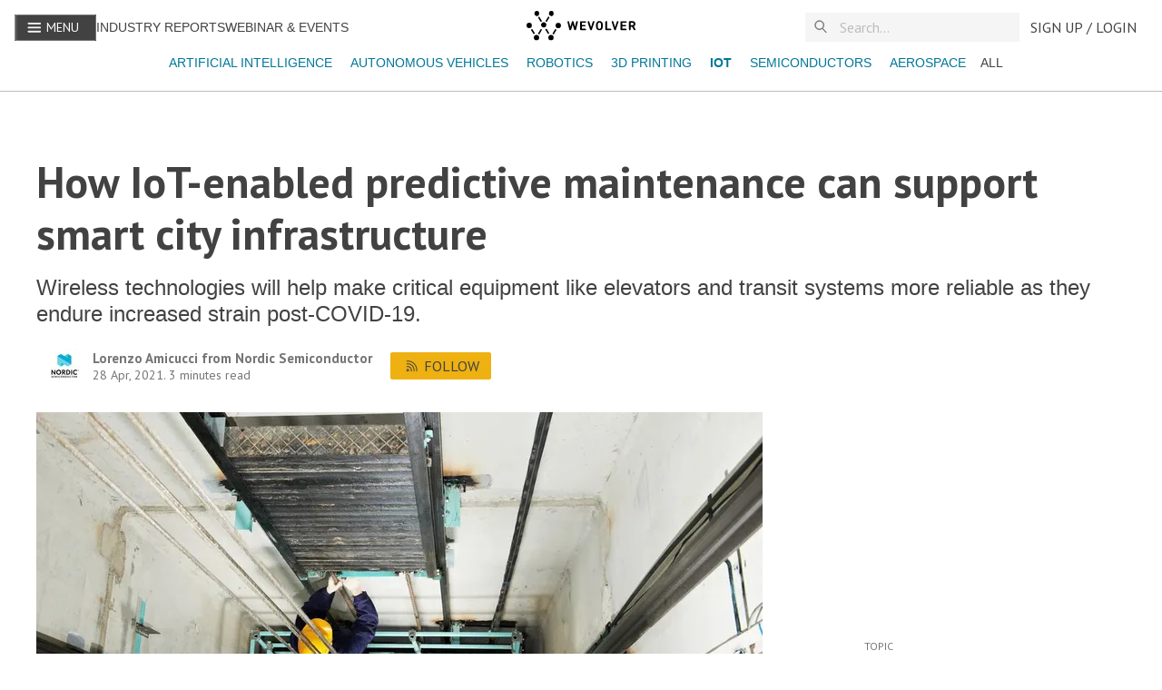

--- FILE ---
content_type: text/html; charset=utf-8
request_url: https://www.wevolver.com/article/how-iot-enabled-predictive-maintenance-can-support-smart-city-infrastructure
body_size: 23611
content:
<!DOCTYPE html><html><html><head><meta charSet="utf-8"/><meta name="viewport" content="width=device-width"/><title>How IoT-enabled predictive maintenance can support smart city infrastructure</title><meta name="description" content="Wireless technologies will help make critical equipment like elevators and transit systems more reliable as they endure increased strain post-COVID-19."/><link rel="canonical" href="https://blog.nordicsemi.com/getconnected/how-iot-enabled-predictive-maintenance-can-support-smart-city-infrastructure"/><meta itemProp="name" content="How IoT-enabled predictive maintenance can support smart city infrastructure"/><meta itemProp="description" content="Wireless technologies will help make critical equipment like elevators and transit systems more reliable as they endure increased strain post-COVID-19."/><meta itemProp="image" content="https://wevolver-project-images.s3.amazonaws.com/0.bfmwc7sqbbmezgif-6-9946d807f9e9.jpg"/><meta name="twitter:url" content="https://www.wevolver.com/article/how-iot-enabled-predictive-maintenance-can-support-smart-city-infrastructure"/><meta name="twitter:card" content="summary_large_image"/><meta name="twitter:title" content="How IoT-enabled predictive maintenance can support smart city infrastructure"/><meta name="twitter:description" content="Wireless technologies will help make critical equipment like elevators and transit systems more reliable as they endure increased strain post-COVID-19."/><meta name="twitter:image" content="https://wevolver-project-images.s3.amazonaws.com/0.bfmwc7sqbbmezgif-6-9946d807f9e9.jpg"/><meta property="og:title" content="How IoT-enabled predictive maintenance can support smart city infrastructure"/><meta property="og:type" content="article"/><meta property="og:image" content="https://wevolver-project-images.s3.amazonaws.com/0.bfmwc7sqbbmezgif-6-9946d807f9e9.jpg"/><meta property="og:description" content="Wireless technologies will help make critical equipment like elevators and transit systems more reliable as they endure increased strain post-COVID-19."/><meta property="og:site_name" content="Wevolver"/><meta name="author" content="Nordic Semiconductor"/><meta property="article:published_time" content="Wed Apr 28 2021 11:18:22 GMT+0000 (Coordinated Universal Time)"/><meta name="robots" content="noindex" data-react-helmet="true"/><script id="json-ld" type="application/ld+json">
            {
              "@context": "https://schema.org",
              "@type": "Article",
              "headline": "How IoT-enabled predictive maintenance can support smart city infrastructure",
              "description": "Wireless technologies will help make critical equipment like elevators and transit systems more reliable as they endure increased strain post-COVID-19.",
              "image": "https://wevolver-project-images.s3.amazonaws.com/0.bfmwc7sqbbmezgif-6-9946d807f9e9.jpg",
              "datePublished": "2021-04-28T11:18:22.538Z",
              "dateModified": "2021-04-28T11:28:12.941Z",
              "author": {
                "@type": "Person",
                "name": "Lorenzo Amicucci",
                "url": "https://www.wevolver.com/profile/lorenzo.amicucci"
              },
              "sponsors": "",
              "publisher": {
                "@type": "Organization",
                "name": "Wevolver",
                "logo": {
                  "@type": "ImageObject",
                  "url": "https://wevolver.com/logo-name.png"
                }
              }
            }
          </script><meta name="next-head-count" content="22"/><link data-next-font="size-adjust" rel="preconnect" href="/" crossorigin="anonymous"/><link rel="preload" href="/_next/static/css/8c327ff37f9e90cb.css" as="style"/><link rel="stylesheet" href="/_next/static/css/8c327ff37f9e90cb.css" data-n-g=""/><link rel="preload" href="/_next/static/css/d67c7f8185d0d811.css" as="style"/><link rel="stylesheet" href="/_next/static/css/d67c7f8185d0d811.css" data-n-p=""/><noscript data-n-css=""></noscript><script defer="" nomodule="" src="/_next/static/chunks/polyfills-42372ed130431b0a.js"></script><script src="/_next/static/chunks/webpack-6218b50d73c98d26.js" defer=""></script><script src="/_next/static/chunks/framework-945b357d4a851f4b.js" defer=""></script><script src="/_next/static/chunks/main-4caf8621ae7522ea.js" defer=""></script><script src="/_next/static/chunks/pages/_app-77ca7ff4452a0b19.js" defer=""></script><script src="/_next/static/chunks/782-1c5b1b9ef1b8de21.js" defer=""></script><script src="/_next/static/chunks/5675-85ca61a982b2c926.js" defer=""></script><script src="/_next/static/chunks/5661-3a6275c4913eeb8a.js" defer=""></script><script src="/_next/static/chunks/2424-d873fef73410f935.js" defer=""></script><script src="/_next/static/chunks/3732-8bf483a78314913a.js" defer=""></script><script src="/_next/static/chunks/8239-68ef431bf17c5843.js" defer=""></script><script src="/_next/static/chunks/6884-9e1660d0925f52b7.js" defer=""></script><script src="/_next/static/chunks/1818-602cce5330e9806e.js" defer=""></script><script src="/_next/static/chunks/9163-62e919e6500057e4.js" defer=""></script><script src="/_next/static/chunks/5171-8da37ee4501e8464.js" defer=""></script><script src="/_next/static/chunks/257-1eaccd4acf6c1e9b.js" defer=""></script><script src="/_next/static/chunks/681-7540c476569b2911.js" defer=""></script><script src="/_next/static/chunks/5691-3f31cd283d2cf2e5.js" defer=""></script><script src="/_next/static/chunks/5031-e1a148f7a1521ebb.js" defer=""></script><script src="/_next/static/chunks/554-80888f36c4e6bd16.js" defer=""></script><script src="/_next/static/chunks/6777-8a408c7bb5b1a43f.js" defer=""></script><script src="/_next/static/chunks/5420-b8fc13ccdfa85bdd.js" defer=""></script><script src="/_next/static/chunks/2725-c80c3ddf8cc261dc.js" defer=""></script><script src="/_next/static/chunks/4113-d4b2d2306f134dd1.js" defer=""></script><script src="/_next/static/chunks/7558-447783170c095cd1.js" defer=""></script><script src="/_next/static/chunks/9553-c73ef576b3e26233.js" defer=""></script><script src="/_next/static/chunks/pages/article/%5B...articleParams%5D-127fe190d8dbae6b.js" defer=""></script><script src="/_next/static/46GB48mcake2P1qMGX5Qm/_buildManifest.js" defer=""></script><script src="/_next/static/46GB48mcake2P1qMGX5Qm/_ssgManifest.js" defer=""></script><style id="__jsx-3160503443">:root{--font-family-sans:'__PT_Sans_978d34', '__PT_Sans_Fallback_978d34';--font-family-serif:'__PT_Serif_6460b1', '__PT_Serif_Fallback_6460b1'}</style><style data-styled="" data-styled-version="5.3.11">:root{overflow-x:hidden;--font-color:#424242;--light-gray:#757575;--light-blue:#008bb1;--lightest-blue:#0077980d;--gray-border:#bdbdbd;--gray-bg:#f5f5f5;--gray-hover:#e9e9e9;--lightest-gray:#e1e1e1;--darkest-gray:#222222;--yellow:#eeb111;--light-yellow:#fffef7;--hover-yellow:#f1c141;--blue:#007798;--danger:#fe490a;--success:#16c9a2;--white:#fff;--font-size-xxs:12px;--font-size-xs:14px;--font-size:16px;--font-size-md:18px;--font-size-lg:22px;--font-size-xl:26px;--font-size-xxl:38px;--font-size-xxxl:60px;--line-height-xs:18px;--line-height:22px;--line-height-md:25px;--line-height-lg:30px;--line-height-xl:36px;--line-height-xxl:45px;--line-height-xxxl:68px;font-family:'PT Sans',sans-serif;}/*!sc*/
html{height:100%;font-size:16px;-webkit-font-smoothing:antialiased;-ms-text-size-adjust:100%;-webkit-text-size-adjust:100%;-moz-osx-font-smoothing:grayscale;-webkit-scroll-behavior:smooth;-moz-scroll-behavior:smooth;-ms-scroll-behavior:smooth;scroll-behavior:smooth;}/*!sc*/
body{margin:0;height:100%;font-family:'PT Sans',sans-serif;font-weight:400;color:var(--font-color);}/*!sc*/
a{cursor:pointer;color:var(--blue);-webkit-text-decoration:none;text-decoration:none;}/*!sc*/
button{font-family:'PT Sans',sans-serif;}/*!sc*/
a:active,a:hover,a:hover{color:var(--light-blue)!important;}/*!sc*/
a:active,a:hover{outline:0;}/*!sc*/
a.underline{cursor:pointer;color:var(--blue);-webkit-text-decoration:underline;text-decoration:underline;}/*!sc*/
button{font-family:var(--font-family-sans)!important;}/*!sc*/
button{font-family:var(--font-family-sans);}/*!sc*/
input{padding:0.4rem;border:1px solid var(--gray-border);font-size:16px;line-height:normal;border-radius:0;color:var(--font-color);}/*!sc*/
::-webkit-input-placeholder{color:#aaaaaa;}/*!sc*/
::-moz-placeholder{color:#aaaaaa;}/*!sc*/
:-ms-input-placeholder{color:#aaaaaa;}/*!sc*/
.ReactCollapse--collapse{-webkit-transition:height 500ms;transition:height 500ms;}/*!sc*/
@media screen and (max-width:820px){.cookie-message{width:90%;}.react-cookie-banner{padding:.8rem;}}/*!sc*/
.react-cookie-banner{position:fixed;bottom:0px;width:100%;background:#fff;color:var(--font-color);display:-webkit-box;display:-webkit-flex;display:-ms-flexbox;display:flex;-webkit-box-pack:space-around;-webkit-justify-content:space-around;-ms-flex-pack:space-around;justify-content:space-around;padding:1.5rem;border-top:1px solid #757575;z-index:999999;}/*!sc*/
.cookie-message{width:60%;}/*!sc*/
.Toastify__toast{font-family:'PT Sans' !important;}/*!sc*/
.Toastify__toast--error{color:white !important;background:#fe490a !important;}/*!sc*/
.Toastify__toast--success{color:white !important;background:#16c9a2 !important;}/*!sc*/
.Toastify__toast--warning{color:white !important;background:#eeb111 !important;}/*!sc*/
#modal-root{position:relative;z-index:1999;}/*!sc*/
.react-tooltip-lite{background:white;padding:0 !important;color:white;display:-webkit-box;display:-webkit-flex;display:-ms-flexbox;display:flex;border:1px solid #bdbdbd;border-color:#bdbdbd;}/*!sc*/
.react-tooltip-lite-arrow{border-color:#bdbdbd;}/*!sc*/
a.muted-link{-webkit-text-decoration:none;text-decoration:none;color:var(--light-gray)!important;}/*!sc*/
a.muted-link:hover,a.muted-link:active,a.muted-link:hover a{color:var(--blue);}/*!sc*/
@media (min-width:992px){.hidden-in-desktop{display:none !important;}}/*!sc*/
@media (min-width:768px){.hidden-in-tablet{display:none !important;}}/*!sc*/
@media (min-width:576px){.show-in-mobile{display:block !important;}}/*!sc*/
@media (min-width:768px){.show-in-mobile{display:none !important;}}/*!sc*/
.show-in-mobile{display:block !important;}/*!sc*/
@media (min-width:768px){.show-in-mobile{display:none !important;}}/*!sc*/
.show-in-tablet{display:none !important;}/*!sc*/
@media (min-width:768px){.show-in-tablet{display:block !important;}}/*!sc*/
div[is-sapling-overlay]{display:none !important;}/*!sc*/
.formFooter .f6 .branding21{display:none;}/*!sc*/
.formFooter{display:none!important;}/*!sc*/
.form-all{box-shadow:none!important;}/*!sc*/
div#tracking-pixel-under-first-fold{width:1px;height:1px;position:absolute;top:100vh;background-color:transparent;}/*!sc*/
.bold{font-weight:700!important;}/*!sc*/
#cc-main{font-family:var(--font-family-sans) !important;}/*!sc*/
#cc-main button>span{text-transform:uppercase;font-weight:400;}/*!sc*/
#cc-main button{border-radius:2px;}/*!sc*/
data-styled.g1[id="sc-global-JGnKa1"]{content:"sc-global-JGnKa1,"}/*!sc*/
.hXVoSz{color:var(--font-color);font-family:var(--font-family-sans);font-weight:700;-webkit-text-decoration:regular;text-decoration:regular;line-height:var(--line-height-md);text-align:left;margin:0 .5rem 0 0 !important;font-size:var(--font-size-lg);line-height:var(--line-height-lg);margin:0.5rem 0 0.5rem;font-weight:600;}/*!sc*/
.hXVoSz.center{text-align:center;}/*!sc*/
.bucgBm{color:#fff;font-family:var(--font-family-sans);font-weight:700;-webkit-text-decoration:regular;text-decoration:regular;line-height:var(--line-height-md);text-align:left;margin:0 !important;font-size:var(--font-size-xxxl);line-height:var(--line-height-xxxl);font-weight:700;margin-bottom:0.5rem;}/*!sc*/
.bucgBm.center{text-align:center;}/*!sc*/
data-styled.g2[id="sc-ed058b8a-0"]{content:"hXVoSz,bucgBm,"}/*!sc*/
.iNUaNK{color:var(--font-color);font-family:var(--font-family-sans);font-weight:700;-webkit-text-decoration:regular;text-decoration:regular;line-height:var(--line-height-md);text-align:left;font-family:var(--font-family-sans);font-size:var(--font-size);line-height:var(--line-height);font-weight:400;-webkit-text-decoration:none;text-decoration:none;-webkit-letter-spacing:0.002rem;-moz-letter-spacing:0.002rem;-ms-letter-spacing:0.002rem;letter-spacing:0.002rem;margin:0 0 0.5rem;text-transform:none;text-align:left;}/*!sc*/
.iNUaNK.center{text-align:center;}/*!sc*/
.iNUaNK.detail{font-size:var(--font-size);}/*!sc*/
.iNUaNK.truncate-3{display:-webkit-box;-webkit-box-orient:vertical;-webkit-line-clamp:3;overflow:hidden;text-overflow:ellipsis;}/*!sc*/
.iNUaNK.muted{color:var(--light-gray);font-size:var(--font-size);}/*!sc*/
.dCQMvW{color:var(--font-color);font-family:var(--font-family-sans);font-weight:700;-webkit-text-decoration:regular;text-decoration:regular;line-height:var(--line-height-md);text-align:left;font-family:var(--font-family-serif);font-size:var(--font-size-md);line-height:var(--line-height-md);font-weight:400;-webkit-text-decoration:none;text-decoration:none;-webkit-letter-spacing:0.002rem;-moz-letter-spacing:0.002rem;-ms-letter-spacing:0.002rem;letter-spacing:0.002rem;margin:0 0 0.5rem;text-transform:none;text-align:left;}/*!sc*/
.dCQMvW.center{text-align:center;}/*!sc*/
.dCQMvW.detail{font-size:var(--font-size);}/*!sc*/
.dCQMvW.truncate-3{display:-webkit-box;-webkit-box-orient:vertical;-webkit-line-clamp:3;overflow:hidden;text-overflow:ellipsis;}/*!sc*/
.dCQMvW.muted{color:var(--light-gray);font-size:var(--font-size);}/*!sc*/
.iznynV{color:var(--font-color);font-family:var(--font-family-sans);font-weight:400;-webkit-text-decoration:regular;text-decoration:regular;line-height:var(--line-height-md);text-align:left;font-family:var(--font-family-sans);font-size:var(--font-size);line-height:var(--line-height);font-weight:400;-webkit-text-decoration:none;text-decoration:none;-webkit-letter-spacing:0.002rem;-moz-letter-spacing:0.002rem;-ms-letter-spacing:0.002rem;letter-spacing:0.002rem;margin:0 0 0.5rem;text-transform:none;text-align:left;}/*!sc*/
.iznynV.center{text-align:center;}/*!sc*/
.iznynV.detail{font-size:var(--font-size);}/*!sc*/
.iznynV.truncate-3{display:-webkit-box;-webkit-box-orient:vertical;-webkit-line-clamp:3;overflow:hidden;text-overflow:ellipsis;}/*!sc*/
.iznynV.muted{color:var(--light-gray);font-size:var(--font-size);}/*!sc*/
.bTpVMQ{color:var(--font-color);font-family:var(--font-family-sans);font-weight:700;-webkit-text-decoration:regular;text-decoration:regular;line-height:var(--line-height-md);text-align:left;font-family:var(--font-family-sans);font-size:var(--font-size);line-height:var(--line-height);font-weight:600;-webkit-text-decoration:none;text-decoration:none;-webkit-letter-spacing:0.002rem;-moz-letter-spacing:0.002rem;-ms-letter-spacing:0.002rem;letter-spacing:0.002rem;margin:0 0 0.5rem;text-transform:none;text-align:left;}/*!sc*/
.bTpVMQ.center{text-align:center;}/*!sc*/
.bTpVMQ.detail{font-size:var(--font-size);}/*!sc*/
.bTpVMQ.truncate-3{display:-webkit-box;-webkit-box-orient:vertical;-webkit-line-clamp:3;overflow:hidden;text-overflow:ellipsis;}/*!sc*/
.bTpVMQ.muted{color:var(--light-gray);font-size:var(--font-size);}/*!sc*/
.bsLByE{color:#fff;font-family:var(--font-family-sans);font-weight:700;-webkit-text-decoration:regular;text-decoration:regular;line-height:var(--line-height-md);text-align:left;font-family:var(--font-family-sans);font-size:var(--font-size);line-height:var(--line-height);font-weight:400;-webkit-text-decoration:none;text-decoration:none;-webkit-letter-spacing:0.002rem;-moz-letter-spacing:0.002rem;-ms-letter-spacing:0.002rem;letter-spacing:0.002rem;margin:0 0 0.5rem;text-transform:uppercase;text-align:left;}/*!sc*/
.bsLByE.center{text-align:center;}/*!sc*/
.bsLByE.detail{font-size:var(--font-size);}/*!sc*/
.bsLByE.truncate-3{display:-webkit-box;-webkit-box-orient:vertical;-webkit-line-clamp:3;overflow:hidden;text-overflow:ellipsis;}/*!sc*/
.bsLByE.muted{color:var(--light-gray);font-size:var(--font-size);}/*!sc*/
.gCBwOY{color:#fff;font-family:var(--font-family-sans);font-weight:700;-webkit-text-decoration:regular;text-decoration:regular;line-height:var(--line-height-md);text-align:left;font-family:var(--font-family-sans);font-size:var(--font-size);line-height:var(--line-height);font-weight:400;-webkit-text-decoration:none;text-decoration:none;-webkit-letter-spacing:0.002rem;-moz-letter-spacing:0.002rem;-ms-letter-spacing:0.002rem;letter-spacing:0.002rem;margin:0 0 0.5rem;text-transform:none;text-align:left;}/*!sc*/
.gCBwOY.center{text-align:center;}/*!sc*/
.gCBwOY.detail{font-size:var(--font-size);}/*!sc*/
.gCBwOY.truncate-3{display:-webkit-box;-webkit-box-orient:vertical;-webkit-line-clamp:3;overflow:hidden;text-overflow:ellipsis;}/*!sc*/
.gCBwOY.muted{color:var(--light-gray);font-size:var(--font-size);}/*!sc*/
.cXYcko{color:#fff;font-family:var(--font-family-sans);font-weight:700;-webkit-text-decoration:underline;text-decoration:underline;line-height:var(--line-height-md);text-align:left;margin:0 0.2rem !important;font-family:var(--font-family-sans);font-size:var(--font-size);line-height:var(--line-height);font-weight:400;-webkit-text-decoration:underline;text-decoration:underline;-webkit-letter-spacing:0.002rem;-moz-letter-spacing:0.002rem;-ms-letter-spacing:0.002rem;letter-spacing:0.002rem;margin:0 0 0.5rem;text-transform:none;text-align:left;}/*!sc*/
.cXYcko:hover{cursor:pointer;color:var(--blue);}/*!sc*/
.cXYcko.center{text-align:center;}/*!sc*/
.cXYcko.detail{font-size:var(--font-size);}/*!sc*/
.cXYcko.truncate-3{display:-webkit-box;-webkit-box-orient:vertical;-webkit-line-clamp:3;overflow:hidden;text-overflow:ellipsis;}/*!sc*/
.cXYcko.muted{color:var(--light-gray);font-size:var(--font-size);}/*!sc*/
data-styled.g3[id="sc-ed058b8a-1"]{content:"iNUaNK,dCQMvW,iznynV,bTpVMQ,bsLByE,gCBwOY,cXYcko,"}/*!sc*/
.dFnXOM{font-size:var(--font-size);color:var(--blue);font-weight:400;-webkit-text-decoration:none;text-decoration:none;margin:0 0.5rem;cursor:pointer;}/*!sc*/
.dFnXOM:hover{color:var(--blue);}/*!sc*/
data-styled.g10[id="sc-ed058b8a-8"]{content:"dFnXOM,"}/*!sc*/
.bzVvJf{font-family:var(--font-family);text-transform:uppercase;font-size:16px;-webkit-text-decoration:none;text-decoration:none;height:29px;white-space:nowrap;line-height:32px;display:-webkit-box;display:-webkit-flex;display:-ms-flexbox;display:flex;text-align:center;-webkit-align-items:center;-webkit-box-align:center;-ms-flex-align:center;align-items:center;-webkit-box-pack:center;-webkit-justify-content:center;-ms-flex-pack:center;justify-content:center;margin:0px;margin-left:4px;cursor:pointer;position:relative;font-weight:400 !important;border:1px solid var(--light-gray);border-radius:2px;color:var(--font-color);-webkit-flex-shrink:0;-ms-flex-negative:0;flex-shrink:0;min-width:32px;background-color:transparent;z-index:2;padding:0 12px;border:none;padding:4px;}/*!sc*/
.bzVvJf:first-child{margin-left:0;}/*!sc*/
.bzVvJf svg{width:16px;height:16px;}/*!sc*/
.bzVvJf p{padding:0 8px;font-family:var(--font-family-sans);}/*!sc*/
.bzVvJf:hover{border-color:var(--font-color);}/*!sc*/
.bzVvJf:disabled,.bzVvJf [disabled]{border:1px solid var(--gray-border);background-color:var(--gray-bg);color:var(--gray-border);cursor:not-allowed;}/*!sc*/
.bzVvJf.toggled{border:1px solid #424242;font-weight:600;}/*!sc*/
.bzVvJf.home-page.action{border-color:#424242;background-color:white;}/*!sc*/
.bzVvJf.action:hover{border-color:#eeb111;background-color:#f1c141;}/*!sc*/
.bzVvJf.action,.bzVvJf .action:active{border-color:#eeb111;background:#eeb111;color:#424242;}/*!sc*/
.bzVvJf.action:disabled,.bzVvJf .action[disabled]{border:none;background-color:var(--gray-bg);color:var(--lightest-gray);}/*!sc*/
.bzVvJf.subtle:hover{color:#56bbe3;}/*!sc*/
.bzVvJf.subtle,.bzVvJf .subtle:active{border:none;color:var(--blue);padding:0.25rem;font-size:1rem;}/*!sc*/
.bzVvJf.subtle:disabled,.bzVvJf .subtle[disabled]{border:none;background-color:transparent;color:#ddd;}/*!sc*/
.bzVvJf.blue:hover{color:#56bbe3;}/*!sc*/
.bzVvJf.blue,.bzVvJf .blue:active{border:1px solid var(--blue);color:var(--blue);}/*!sc*/
.bzVvJf.blue:disabled,.bzVvJf .blue[disabled]{background-color:transparent;color:#ddd;}/*!sc*/
.bzVvJf.subtle.more p{color:var(--font-color);}/*!sc*/
.bzVvJf:focus{outline:0;}/*!sc*/
.bzVvJf svg{width:24px;height:24px;}/*!sc*/
.giHfgF{font-family:var(--font-family);text-transform:uppercase;font-size:16px;-webkit-text-decoration:none;text-decoration:none;height:29px;white-space:nowrap;line-height:32px;display:-webkit-box;display:-webkit-flex;display:-ms-flexbox;display:flex;text-align:center;-webkit-align-items:center;-webkit-box-align:center;-ms-flex-align:center;align-items:center;-webkit-box-pack:center;-webkit-justify-content:center;-ms-flex-pack:center;justify-content:center;margin:0px;margin-left:4px;cursor:pointer;position:relative;font-weight:400 !important;border:1px solid var(--light-gray);border-radius:2px;color:var(--font-color);-webkit-flex-shrink:0;-ms-flex-negative:0;flex-shrink:0;min-width:32px;background-color:transparent;z-index:2;padding:0 12px;}/*!sc*/
.giHfgF:first-child{margin-left:0;}/*!sc*/
.giHfgF svg{width:16px;height:16px;}/*!sc*/
.giHfgF p{padding:0 8px;font-family:var(--font-family-sans);}/*!sc*/
.giHfgF:hover{border-color:var(--font-color);}/*!sc*/
.giHfgF:disabled,.giHfgF [disabled]{border:1px solid var(--gray-border);background-color:var(--gray-bg);color:var(--gray-border);cursor:not-allowed;}/*!sc*/
.giHfgF.toggled{border:1px solid #424242;font-weight:600;}/*!sc*/
.giHfgF.home-page.action{border-color:#424242;background-color:white;}/*!sc*/
.giHfgF.action:hover{border-color:#eeb111;background-color:#f1c141;}/*!sc*/
.giHfgF.action,.giHfgF .action:active{border-color:#eeb111;background:#eeb111;color:#424242;}/*!sc*/
.giHfgF.action:disabled,.giHfgF .action[disabled]{border:none;background-color:var(--gray-bg);color:var(--lightest-gray);}/*!sc*/
.giHfgF.subtle:hover{color:#56bbe3;}/*!sc*/
.giHfgF.subtle,.giHfgF .subtle:active{border:none;color:var(--blue);padding:0.25rem;font-size:1rem;}/*!sc*/
.giHfgF.subtle:disabled,.giHfgF .subtle[disabled]{border:none;background-color:transparent;color:#ddd;}/*!sc*/
.giHfgF.blue:hover{color:#56bbe3;}/*!sc*/
.giHfgF.blue,.giHfgF .blue:active{border:1px solid var(--blue);color:var(--blue);}/*!sc*/
.giHfgF.blue:disabled,.giHfgF .blue[disabled]{background-color:transparent;color:#ddd;}/*!sc*/
.giHfgF.subtle.more p{color:var(--font-color);}/*!sc*/
.giHfgF:focus{outline:0;}/*!sc*/
data-styled.g16[id="sc-f54205ed-0"]{content:"bzVvJf,giHfgF,"}/*!sc*/
.fZPgRD{text-transform:uppercase;font-family:'PT Sans',sans-serif;font-size:1rem;-webkit-text-decoration:none;text-decoration:none;height:32px;white-space:nowrap;line-height:32px;display:-webkit-box;display:-webkit-flex;display:-ms-flexbox;display:flex;text-align:center;-webkit-align-items:center;-webkit-box-align:center;-ms-flex-align:center;align-items:center;-webkit-box-pack:center;-webkit-justify-content:center;-ms-flex-pack:center;justify-content:center;padding:0 12px;cursor:pointer;position:relative;color:#424242;-webkit-flex-shrink:0;-ms-flex-negative:0;flex-shrink:0;min-width:32px;z-index:2;background:transparent;border:0 none;}/*!sc*/
.fZPgRD p{margin:0;}/*!sc*/
data-styled.g17[id="sc-b828ad3b-0"]{content:"fZPgRD,"}/*!sc*/
.clcYWg{display:block;background:var(--white);border-bottom:1px solid var(--gray-border);position:fixed;width:100%;top:0;z-index:1000;height:100px;}/*!sc*/
.clcYWg > div{margin:0 auto;}/*!sc*/
.clcYWg .link.alt{text-transform:uppercase;color:#424242;font-size:14px;}/*!sc*/
data-styled.g19[id="sc-c94476c6-0"]{content:"clcYWg,"}/*!sc*/
.fHeXzr{display:-webkit-box;display:-webkit-flex;display:-ms-flexbox;display:flex;-webkit-flex-direction:row;-ms-flex-direction:row;flex-direction:row;-webkit-align-items:center;-webkit-box-align:center;-ms-flex-align:center;align-items:center;-webkit-box-pack:start;-webkit-justify-content:flex-start;-ms-flex-pack:start;justify-content:flex-start;height:60px;width:100%;max-width:1600px;padding:0 1rem;box-sizing:border-box;}/*!sc*/
.fHeXzr .left-section{display:-webkit-box;display:-webkit-flex;display:-ms-flexbox;display:flex;-webkit-flex-direction:row;-ms-flex-direction:row;flex-direction:row;-webkit-flex:1 1 auto;-ms-flex:1 1 auto;flex:1 1 auto;gap:1rem;-webkit-box-pack:start;-webkit-justify-content:flex-start;-ms-flex-pack:start;justify-content:flex-start;-webkit-align-items:center;-webkit-box-align:center;-ms-flex-align:center;align-items:center;}/*!sc*/
.fHeXzr .right-section{display:-webkit-box;display:-webkit-flex;display:-ms-flexbox;display:flex;-webkit-flex-direction:row;-ms-flex-direction:row;flex-direction:row;-webkit-flex:1 1 auto;-ms-flex:1 1 auto;flex:1 1 auto;gap:1rem;-webkit-box-pack:end;-webkit-justify-content:flex-end;-ms-flex-pack:end;justify-content:flex-end;-webkit-align-items:center;-webkit-box-align:center;-ms-flex-align:center;align-items:center;}/*!sc*/
.fHeXzr .spacer{-webkit-flex:1 1 auto;-ms-flex:1 1 auto;flex:1 1 auto;}/*!sc*/
.fHeXzr .navbar-logo{-webkit-flex:0 0 auto;-ms-flex:0 0 auto;flex:0 0 auto;}/*!sc*/
@media (min-width:992px){.fHeXzr .navbar-logo{position:absolute;left:50%;-webkit-transform:translateX(-50%);-ms-transform:translateX(-50%);transform:translateX(-50%);}}/*!sc*/
.fHeXzr .navbar-menu{-webkit-flex:0 0 auto;-ms-flex:0 0 auto;flex:0 0 auto;background-color:var(--font-color);color:var(--white);}/*!sc*/
.fHeXzr .navbar-menu button p{color:var(--white);padding:0 6px;font-size:14px;}/*!sc*/
.fHeXzr .navbar-menu svg{margin-bottom:2px;}/*!sc*/
.fHeXzr .navbar-search{-webkit-flex:0 0 auto;-ms-flex:0 0 auto;flex:0 0 auto;width:14.75rem;}/*!sc*/
@media (max-width:992px){.fHeXzr .navbar-search{width:10.625rem;}}/*!sc*/
@media (max-width:768px){.fHeXzr .navbar-search{width:7.75rem;}}/*!sc*/
@media (max-width:576px){.fHeXzr .navbar-search{width:7.75rem;}}/*!sc*/
.fHeXzr .navbar-user{-webkit-flex:0 0 auto;-ms-flex:0 0 auto;flex:0 0 auto;}/*!sc*/
data-styled.g20[id="sc-c94476c6-1"]{content:"fHeXzr,"}/*!sc*/
.imZHaa{margin:0.5rem 0;-webkit-flex:1 1 auto;-ms-flex:1 1 auto;flex:1 1 auto;display:-webkit-box;display:-webkit-flex;display:-ms-flexbox;display:flex;padding:0 5px;width:100%;overflow-x:scroll;-webkit-scrollbar-width:none;-moz-scrollbar-width:none;-ms-scrollbar-width:none;scrollbar-width:none;}/*!sc*/
@media (min-width:576px){.imZHaa{-webkit-box-pack:center;-webkit-justify-content:center;-ms-flex-pack:center;justify-content:center;}}/*!sc*/
.imZHaa .active-tag{font-weight:bold !important;}/*!sc*/
.imZHaa a{font-size:14px;padding:0 0.5rem;}/*!sc*/
.imZHaa::after{content:'';position:absolute;top:0;bottom:0;right:-10px;width:30px;background:#ffffff;background:linear-gradient(90deg,rgba(255,255,255,0) 0%,rgba(255,255,255,1) 60%);z-index:1000;pointer-events:none;}/*!sc*/
.imZHaa::before{content:'';position:absolute;top:0;bottom:0;left:-10px;width:30px;background:#ffffff;background:linear-gradient(270deg,rgba(255,255,255,0) 0%,rgba(255,255,255,1) 60%);z-index:1000;pointer-events:none;}/*!sc*/
data-styled.g32[id="sc-f834e9f5-0"]{content:"imZHaa,"}/*!sc*/
.hyLldZ{position:relative;width:100%;border:0 none;-webkit-transition:opacity 0.2s,-webkit-transform 0.2s;-webkit-transition:opacity 0.2s,transform 0.2s;transition:opacity 0.2s,transform 0.2s;font-family:var(--font-family-sans);font-size:1.2rem;background:var(--gray-bg);opacity:1;color:var(--font-color);margin:0;-webkit-transition:all 0.2s ease-in;transition:all 0.2s ease-in;font-size:1rem;}/*!sc*/
.hyLldZ::-webkit-input-placeholder{color:var(--gray-border);}/*!sc*/
.hyLldZ::-moz-placeholder{color:var(--gray-border);}/*!sc*/
.hyLldZ:-ms-input-placeholder{color:var(--gray-border);}/*!sc*/
.hyLldZ::placeholder{color:var(--gray-border);}/*!sc*/
.hyLldZ:focus,.hyLldZ:focus-visible{outline:none;}/*!sc*/
data-styled.g36[id="sc-912d3cb9-3"]{content:"hyLldZ,"}/*!sc*/
.fsIhcX{position:absolute;display:none;top:20px;left:0;right:0;max-height:200px;background-color:var(--white);border-radius:2px;padding:4px 0;-webkit-flex-direction:column;-ms-flex-direction:column;flex-direction:column;gap:0.75rem;overflow-y:auto;}/*!sc*/
data-styled.g37[id="sc-912d3cb9-4"]{content:"fsIhcX,"}/*!sc*/
.kSGzKe{display:-webkit-box;display:-webkit-flex;display:-ms-flexbox;display:flex;-webkit-align-items:center;-webkit-box-align:center;-ms-flex-align:center;align-items:center;-webkit-box-pack:center;-webkit-justify-content:center;-ms-flex-pack:center;justify-content:center;position:relative;width:100%;max-width:100%;margin:unset !important;z-index:unset;background-color:var(--gray-bg);}/*!sc*/
.kSGzKe #magnifier{position:absolute;left:10px;top:50%;-webkit-transform:translateY(-50%);-ms-transform:translateY(-50%);transform:translateY(-50%);z-index:10;z-index:10;width:16px;height:16px;}/*!sc*/
data-styled.g39[id="sc-912d3cb9-6"]{content:"kSGzKe,"}/*!sc*/
.lkaayd{display:-webkit-box;display:-webkit-flex;display:-ms-flexbox;display:flex;}/*!sc*/
.lkaayd.column{-webkit-flex-direction:column;-ms-flex-direction:column;flex-direction:column;}/*!sc*/
.lkaayd.column-reverse{-webkit-flex-direction:column-reverse;-ms-flex-direction:column-reverse;flex-direction:column-reverse;}/*!sc*/
.lkaayd.row{-webkit-flex-direction:row;-ms-flex-direction:row;flex-direction:row;}/*!sc*/
.lkaayd.row-reverse{-webkit-flex-direction:row-reverse;-ms-flex-direction:row-reverse;flex-direction:row-reverse;}/*!sc*/
.lkaayd.wrap{-webkit-flex-wrap:wrap;-ms-flex-wrap:wrap;flex-wrap:wrap;}/*!sc*/
.lkaayd.justify-content-center{-webkit-box-pack:center;-webkit-justify-content:center;-ms-flex-pack:center;justify-content:center;}/*!sc*/
.lkaayd.justify-content-end{-webkit-box-pack:end;-webkit-justify-content:flex-end;-ms-flex-pack:end;justify-content:flex-end;}/*!sc*/
.lkaayd.justify-content-start{-webkit-box-pack:start;-webkit-justify-content:flex-start;-ms-flex-pack:start;justify-content:flex-start;}/*!sc*/
.lkaayd.justify-content-around{-webkit-box-pack:space-around;-webkit-justify-content:space-around;-ms-flex-pack:space-around;justify-content:space-around;}/*!sc*/
.lkaayd.justify-content-between{-webkit-box-pack:justify;-webkit-justify-content:space-between;-ms-flex-pack:justify;justify-content:space-between;}/*!sc*/
.lkaayd.justify-content-evenly{-webkit-box-pack:space-evenly;-webkit-justify-content:space-evenly;-ms-flex-pack:space-evenly;justify-content:space-evenly;}/*!sc*/
.lkaayd.align-items-baseline{-webkit-align-items:baseline;-webkit-box-align:baseline;-ms-flex-align:baseline;align-items:baseline;}/*!sc*/
.lkaayd.align-items-center{-webkit-align-items:center;-webkit-box-align:center;-ms-flex-align:center;align-items:center;}/*!sc*/
.lkaayd.align-items-start{-webkit-align-items:flex-start;-webkit-box-align:flex-start;-ms-flex-align:flex-start;align-items:flex-start;}/*!sc*/
.lkaayd.align-items-end{-webkit-align-items:flex-end;-webkit-box-align:flex-end;-ms-flex-align:flex-end;align-items:flex-end;}/*!sc*/
.lkaayd.align-content-center{-webkit-align-content:center;-ms-flex-line-pack:center;align-content:center;}/*!sc*/
.lkaayd.align-content-start{-webkit-align-content:flex-start;-ms-flex-line-pack:start;align-content:flex-start;}/*!sc*/
.lkaayd.align-content-around{-webkit-align-content:space-around;-ms-flex-line-pack:space-around;align-content:space-around;}/*!sc*/
.lkaayd.align-content-between{-webkit-align-content:space-between;-ms-flex-line-pack:space-between;align-content:space-between;}/*!sc*/
.lkaayd.full-width{width:100%;}/*!sc*/
.lkaayd.gap-1{gap:0.5rem;}/*!sc*/
.lkaayd.gap-2{gap:2rem;}/*!sc*/
.lkaayd.gap-3{gap:1rem;}/*!sc*/
data-styled.g41[id="sc-857d2139-0"]{content:"lkaayd,"}/*!sc*/
.eBVfAU{max-width:852px;margin:auto;padding:0 1.3rem;}/*!sc*/
.eBVfAU.xl{max-width:1200px;}/*!sc*/
.eBVfAU.xl.padding{padding:0 2rem;}/*!sc*/
@media (min-width:992px){.eBVfAU.chapter-layout{max-width:1350px;}}/*!sc*/
@media (min-width:1200px){.eBVfAU.chapter-layout{max-width:1425px;}}/*!sc*/
.eBVfAU #article_body_chapter{max-width:740px;margin-top:3rem;}/*!sc*/
data-styled.g43[id="sc-906b46ce-0"]{content:"eBVfAU,"}/*!sc*/
.gdJXIT{max-width:852px;margin:auto;padding:0 1.3rem;}/*!sc*/
.gdJXIT.xl{max-width:1200px;}/*!sc*/
.gdJXIT.xl.padding{padding:0 2rem;}/*!sc*/
data-styled.g44[id="sc-906b46ce-1"]{content:"gdJXIT,"}/*!sc*/
.iqUbVu{display:-webkit-box;display:-webkit-flex;display:-ms-flexbox;display:flex;-webkit-flex-direction:row;-ms-flex-direction:row;flex-direction:row;-webkit-flex-wrap:wrap;-ms-flex-wrap:wrap;flex-wrap:wrap;margin:.4rem 0 0 0;}/*!sc*/
.iqUbVu a{font-size:var(--font-size-md);-webkit-text-decoration:'none';text-decoration:'none';text-transform:capitalize;margin-left:4px;color:var(--blue);}/*!sc*/
.iqUbVu a:first-child{margin-left:0;margin-bottom:5px;}/*!sc*/
.iqUbVu a:hover{color:var(--light-blue);}/*!sc*/
.iqUbVu span:first-child{padding-left:0.1rem;}/*!sc*/
data-styled.g47[id="sc-73ca3318-0"]{content:"iqUbVu,"}/*!sc*/
.fwSfFK{margin:0 0 4rem 3rem;}/*!sc*/
@media (min-width:1200px){.fwSfFK{margin:0 0 4rem 7rem;}}/*!sc*/
.lcrKIC{margin:1rem 0 4rem 0;}/*!sc*/
@media (min-width:1200px){.lcrKIC{margin:1rem 0 4rem 0;}}/*!sc*/
data-styled.g49[id="sc-26d505e4-0"]{content:"fwSfFK,lcrKIC,"}/*!sc*/
.fHpaRz{font-family:'PT Sans',sans-serif;text-transform:uppercase;-webkit-text-decoration:none;text-decoration:none;height:30px;white-space:nowrap;line-height:32px;display:-webkit-box;display:-webkit-flex;display:-ms-flexbox;display:flex;text-align:center;-webkit-align-items:center;-webkit-box-align:center;-ms-flex-align:center;align-items:center;-webkit-box-pack:center;-webkit-justify-content:center;-ms-flex-pack:center;justify-content:center;font-size:16px;margin:0px;color:var(--font-color);margin-left:4px;padding:0 12px;font-weight:400 !important;cursor:pointer;position:relative;border-radius:2px;-webkit-flex-shrink:0;-ms-flex-negative:0;flex-shrink:0;min-width:32px;border:1px solid var(--yellow);background-color:var(--yellow);z-index:2;}/*!sc*/
.fHpaRz p{font-size:16px;margin:0px;color:var(--font-color);font-family:var(--font-family-sans) !important;}/*!sc*/
.fHpaRz:hover{background-color:var(--hover-yellow);border-color:var(--hover-yellow);}/*!sc*/
.fHpaRz.action:hover{background-color:var(--hover-yellow);}/*!sc*/
.fHpaRz.action,.fHpaRz .action:active{background-color:var(--yellow);border:none;color:var(--font-color);}/*!sc*/
.fHpaRz:disabled,.fHpaRz [disabled]{border:none;background-color:var(--gray-bg);width:-webkit-fit-content;width:-moz-fit-content;width:fit-content;cursor:not-allowed;pointer-events:all !important;}/*!sc*/
.fHpaRz:disabled p,.fHpaRz [disabled] p{color:var(--gray-border);}/*!sc*/
.fHpaRz .toggled{border:1px solid var(--font-color);font-weight:600;}/*!sc*/
.fHpaRz .home-page.action{border-color:var(--font-color);background-color:white;}/*!sc*/
.fHpaRz .action:disabled,.fHpaRz .action[disabled]{border:none;background-color:white;color:#ddd;}/*!sc*/
.fHpaRz .subtle:hover{color:#56bbe3;}/*!sc*/
.fHpaRz .subtle,.fHpaRz .subtle:active{border:none;color:var(--blue);}/*!sc*/
.fHpaRz .subtle:disabled,.fHpaRz .subtle[disabled]{border:none;background-color:var(--gray-bg);color:#ddd;}/*!sc*/
.fHpaRz .blue:hover{color:#56bbe3;}/*!sc*/
.fHpaRz .blue,.fHpaRz .blue:active{border:1px solid var(--blue);color:var(--blue);}/*!sc*/
.fHpaRz .blue:disabled,.fHpaRz .blue[disabled]{background-color:var(--gray-bg);color:#ddd;}/*!sc*/
.fHpaRz:focus{outline:0;}/*!sc*/
.fHpaRz#follow_button{display:-webkit-box;display:-webkit-flex;display:-ms-flexbox;display:flex;-webkit-align-items:center;-webkit-box-align:center;-ms-flex-align:center;align-items:center;}/*!sc*/
data-styled.g50[id="sc-e5643cd6-0"]{content:"fHpaRz,"}/*!sc*/
.ehQPzJ{display:none;-webkit-flex-direction:row;-ms-flex-direction:row;flex-direction:row;-webkit-box-pack:end;-webkit-justify-content:flex-end;-ms-flex-pack:end;justify-content:flex-end;-webkit-align-items:flex-end;-webkit-box-align:flex-end;-ms-flex-align:flex-end;align-items:flex-end;position:fixed;z-index:1000;bottom:0;right:0;height:auto;-webkit-transform:translate(100%,0);-ms-transform:translate(100%,0);transform:translate(100%,0);opacity:0;-webkit-animation:slideOut 1s forwards;animation:slideOut 1s forwards;}/*!sc*/
@-webkit-keyframes slideIn{from{-webkit-transform:translate(100%,0);-ms-transform:translate(100%,0);transform:translate(100%,0);opacity:0;}to{-webkit-transform:translate(0,0);-ms-transform:translate(0,0);transform:translate(0,0);opacity:1;}}/*!sc*/
@keyframes slideIn{from{-webkit-transform:translate(100%,0);-ms-transform:translate(100%,0);transform:translate(100%,0);opacity:0;}to{-webkit-transform:translate(0,0);-ms-transform:translate(0,0);transform:translate(0,0);opacity:1;}}/*!sc*/
@-webkit-keyframes slideOut{from{-webkit-transform:translate(0,0);-ms-transform:translate(0,0);transform:translate(0,0);opacity:1;display:-webkit-box;display:-webkit-flex;display:-ms-flexbox;display:flex;}to{-webkit-transform:translate(100%,0);-ms-transform:translate(100%,0);transform:translate(100%,0);opacity:0;display:none;}}/*!sc*/
@keyframes slideOut{from{-webkit-transform:translate(0,0);-ms-transform:translate(0,0);transform:translate(0,0);opacity:1;display:-webkit-box;display:-webkit-flex;display:-ms-flexbox;display:flex;}to{-webkit-transform:translate(100%,0);-ms-transform:translate(100%,0);transform:translate(100%,0);opacity:0;display:none;}}/*!sc*/
data-styled.g51[id="sc-44ca93c5-0"]{content:"ehQPzJ,"}/*!sc*/
.jezsuo{background-color:var(--darkest-gray);color:var(--white);width:290px;padding:1.5rem 1.8rem 3rem 2rem;}/*!sc*/
@media (min-width:768px){.jezsuo{padding:1.5rem 1.8rem 3rem 2rem;}}/*!sc*/
@media (min-width:992px){.jezsuo{padding:1.5rem 1.8rem 3rem 2rem;}}/*!sc*/
data-styled.g52[id="sc-44ca93c5-1"]{content:"jezsuo,"}/*!sc*/
.fGAgLk{display:-webkit-box;display:-webkit-flex;display:-ms-flexbox;display:flex;-webkit-flex-direction:row;-ms-flex-direction:row;flex-direction:row;-webkit-box-pack:justify;-webkit-justify-content:space-between;-ms-flex-pack:justify;justify-content:space-between;-webkit-align-items:center;-webkit-box-align:center;-ms-flex-align:center;align-items:center;margin-bottom:1.5rem;}/*!sc*/
data-styled.g53[id="sc-44ca93c5-2"]{content:"fGAgLk,"}/*!sc*/
.iRHdTO{font-family:var(--font-family-sans);font-size:var(--font-size-md);line-height:var(--line-height-md);font-weight:normal;}/*!sc*/
@media (min-width:768px){.iRHdTO{font-size:var(--font-size-xl);line-height:var(--line-height-xl);}}/*!sc*/
data-styled.g54[id="sc-44ca93c5-3"]{content:"iRHdTO,"}/*!sc*/
.hUxLfL{color:var(--yellow);-webkit-text-decoration:none;text-decoration:none;text-transform:capitalize;}/*!sc*/
.hUxLfL:hover{color:var(--hover-yellow) !important;}/*!sc*/
data-styled.g55[id="sc-44ca93c5-4"]{content:"hUxLfL,"}/*!sc*/
.hAgTFx{display:-webkit-box;display:-webkit-flex;display:-ms-flexbox;display:flex;-webkit-flex-direction:column;-ms-flex-direction:column;flex-direction:column;-webkit-box-pack:start;-webkit-justify-content:flex-start;-ms-flex-pack:start;justify-content:flex-start;-webkit-align-items:flex-start;-webkit-box-align:flex-start;-ms-flex-align:flex-start;align-items:flex-start;width:100%;margin-top:2rem;}/*!sc*/
@media (min-width:992px){.hAgTFx{width:100%;margin-left:0;margin-top:2rem;}}/*!sc*/
data-styled.g56[id="sc-44ca93c5-5"]{content:"hAgTFx,"}/*!sc*/
.lgHlTo{width:95%;border:1px solid var(--gray-border);background-color:var(--darkest-gray);color:var(--white);height:1.8rem;margin-bottom:1rem;margin-right:0;}/*!sc*/
@media (min-width:992px){.lgHlTo{width:95;}}/*!sc*/
@media (min-width:1200px){.lgHlTo{width:95;}}/*!sc*/
data-styled.g57[id="sc-44ca93c5-6"]{content:"lgHlTo,"}/*!sc*/
.gsQSfZ{display:-webkit-box;display:-webkit-flex;display:-ms-flexbox;display:flex;font-size:14px;margin-bottom:4px;font-weight:bold;color:var(--gray-border);}/*!sc*/
.gsQSfZ svg{margin-left:4px;width:14px;height:14px;}/*!sc*/
data-styled.g64[id="sc-9cccbf6e-0"]{content:"gsQSfZ,"}/*!sc*/
.dmzEWF{height:38px;width:38px;min-height:unset;max-width:100%;height:auto;position:relative;}/*!sc*/
.dmzEWF.youtube-overlay:after{content:'';position:absolute;top:0;width:40px;height:40px;z-index:2;background:transparent url('https://images.wevolver.com/eyJidWNrZXQiOiJ3ZXZvbHZlci1wcm9qZWN0LWltYWdlcyIsImtleSI6ImZyb2FsYS8xNjc5NTc2MTg3MjAwLUdyb3VwIDM3MHBsYXktaWNvbi5wbmciLCJlZGl0cyI6eyJyZXNpemUiOnsid2lkdGgiOjk1MCwiZml0IjoiY292ZXIifX19') no-repeat center;pointer-events:none;top:50%;left:50%;background-size:contain;-webkit-transform:translate(-50%,-50%);-ms-transform:translate(-50%,-50%);transform:translate(-50%,-50%);opacity:0.9;}/*!sc*/
@media (min-width:576px){.dmzEWF.youtube-overlay:after{width:50px;height:50px;}}/*!sc*/
.dmzEWF.youtube-overlay{position:relative;}/*!sc*/
.jXazGg{height:450px;width:800px;min-height:unset;max-width:100%;height:auto;position:relative;}/*!sc*/
.jXazGg.youtube-overlay:after{content:'';position:absolute;top:0;width:40px;height:40px;z-index:2;background:transparent url('https://images.wevolver.com/eyJidWNrZXQiOiJ3ZXZvbHZlci1wcm9qZWN0LWltYWdlcyIsImtleSI6ImZyb2FsYS8xNjc5NTc2MTg3MjAwLUdyb3VwIDM3MHBsYXktaWNvbi5wbmciLCJlZGl0cyI6eyJyZXNpemUiOnsid2lkdGgiOjk1MCwiZml0IjoiY292ZXIifX19') no-repeat center;pointer-events:none;top:50%;left:50%;background-size:contain;-webkit-transform:translate(-50%,-50%);-ms-transform:translate(-50%,-50%);transform:translate(-50%,-50%);opacity:0.9;}/*!sc*/
@media (min-width:576px){.jXazGg.youtube-overlay:after{width:50px;height:50px;}}/*!sc*/
.jXazGg.youtube-overlay{position:relative;}/*!sc*/
.RsERd{height:100px;width:100px;min-height:100px;max-width:100%;height:auto;position:relative;}/*!sc*/
.RsERd.youtube-overlay:after{content:'';position:absolute;top:0;width:40px;height:40px;z-index:2;background:transparent url('https://images.wevolver.com/eyJidWNrZXQiOiJ3ZXZvbHZlci1wcm9qZWN0LWltYWdlcyIsImtleSI6ImZyb2FsYS8xNjc5NTc2MTg3MjAwLUdyb3VwIDM3MHBsYXktaWNvbi5wbmciLCJlZGl0cyI6eyJyZXNpemUiOnsid2lkdGgiOjk1MCwiZml0IjoiY292ZXIifX19') no-repeat center;pointer-events:none;top:50%;left:50%;background-size:contain;-webkit-transform:translate(-50%,-50%);-ms-transform:translate(-50%,-50%);transform:translate(-50%,-50%);opacity:0.9;}/*!sc*/
@media (min-width:576px){.RsERd.youtube-overlay:after{width:50px;height:50px;}}/*!sc*/
.RsERd.youtube-overlay{position:relative;}/*!sc*/
data-styled.g74[id="sc-dfab1de6-0"]{content:"dmzEWF,jXazGg,RsERd,"}/*!sc*/
.kOhDak{margin-top:1.5rem;width:100%;padding:0;cursor:-webkit-zoom-in;cursor:-moz-zoom-in;cursor:zoom-in;margin-top:1.5rem;}/*!sc*/
@media (min-width:768px){.kOhDak{padding:0;width:auto;}}/*!sc*/
.kOhDak iframe{position:absolute;top:0;left:0;width:100%;height:100%;border:0;}/*!sc*/
.kOhDak .sc-7abe9cb6-0{width:100%;}/*!sc*/
.kOhDak .sc-7abe9cb6-0{max-width:800px;width:100%;max-height:80vh;}/*!sc*/
.kOhDak .sc-7abe9cb6-0{max-width:800px;width:100%;max-height:80vh;}/*!sc*/
.kOhDak .video-container{position:relative;height:0;overflow:hidden;width:100%;height:200px;}/*!sc*/
@media (min-width:768px){.kOhDak .video-container{width:720px;height:450px;}}/*!sc*/
@media (min-width:1200px){.kOhDak .video-container{width:800px;height:450px;}}/*!sc*/
.kOhDak .video-container iframe,.kOhDak .embed-container object,.kOhDak .embed-container embed{position:absolute;top:0;left:0;width:100%;height:100%;}/*!sc*/
data-styled.g79[id="sc-7a65e592-0"]{content:"kOhDak,"}/*!sc*/
.hJOaxa{color:#757575;margin-top:0.4rem;margin-bottom:1.5rem;font-size:14px;max-width:800px;}/*!sc*/
data-styled.g80[id="sc-7a65e592-1"]{content:"hJOaxa,"}/*!sc*/
.jlGipV{max-width:788px;margin-bottom:3rem;overflow-x:hidden !important;max-width:1200px;padding:0;max-width:100%;}/*!sc*/
.jlGipV p{font-size:19px;line-height:1.55em;color:var(--font-color);margin:19px 0;font-family:var(--font-family-serif);}/*!sc*/
.jlGipV p:has(> a.button-main-action){margin:2rem 0 !important;text-align:center;}/*!sc*/
.jlGipV p:empty{display:none;}/*!sc*/
.jlGipV p span{color:var(--font-color);}/*!sc*/
.jlGipV p:subject a.button-main-action{margin:2rem 0 !important;text-align:center;}/*!sc*/
@media (min-width:992px){.jlGipV a{word-break:break-word;}}/*!sc*/
.jlGipV h1:empty{display:none;}/*!sc*/
.jlGipV br:has(:empty){display:none;}/*!sc*/
.jlGipV h3{margin-bottom:0.5rem;margin-top:1.5rem;}/*!sc*/
.jlGipV h2{font-size:26px;margin-bottom:0.75rem;margin-top:2rem;}/*!sc*/
.jlGipV h2 br{display:none;}/*!sc*/
.jlGipV h3{font-size:22px;}/*!sc*/
.jlGipV img{max-width:100%;width:100% !important;}/*!sc*/
.jlGipV hr{color:var(--lightest-gray);border:1px solid var(--lightest-gray);margin:2.5rem 0;}/*!sc*/
.jlGipV .fr-img-caption .fr-inner{font-size:14px !important;text-align:center !important;color:#757575 !important;font-style:normal !important;font-family:'PT Sans' !important;line-height:1.4em;width:100%;display:-webkit-box;display:-webkit-flex;display:-ms-flexbox;display:flex;-webkit-box-pack:center;-webkit-justify-content:center;-ms-flex-pack:center;justify-content:center;}/*!sc*/
.jlGipV a.button-main-action{font-family:'PT Sans',sans-serif;text-transform:uppercase;font-size:16px;-webkit-text-decoration:none;text-decoration:none;height:32px;white-space:nowrap;line-height:0;margin:0px auto !important;padding:5px 12px;cursor:pointer;position:relative;border:none;border-radius:2px;-webkit-flex-shrink:0;-ms-flex-negative:0;flex-shrink:0;min-width:32px;z-index:2;background:#eeb111;color:#424242;width:auto;font-weight:normal !important;}/*!sc*/
.jlGipV a.button-main-action strong{font-weight:normal !important;}/*!sc*/
.jlGipV p a.button-main-action{margin:2rem auto !important;}/*!sc*/
.jlGipV p a.button-main-action:hover{color:#424242 !important;}/*!sc*/
.jlGipV ul,.jlGipV ol{font-family:var(--font-family-serif);}/*!sc*/
.jlGipV ul li,.jlGipV ol li{margin-bottom:4px;line-height:1.55em;font-size:19px;}/*!sc*/
.jlGipV ul li p,.jlGipV ol li p{margin:4px 0;}/*!sc*/
.jlGipV .fr-video iframe{width:100% !important;}/*!sc*/
.jlGipV blockquote{text-align:left;margin-top:46px;margin-bottom:46px;color:#757575;}/*!sc*/
@media (min-width:768px){.jlGipV blockquote{margin-left:56px;margin-right:92px;}}/*!sc*/
.jlGipV blockquote p{font-size:24px;color:#757575;}/*!sc*/
.jlGipV blockquote blockquote{margin:0 !important;}/*!sc*/
.jlGipV blockquote strong{font-weight:100;display:block;line-height:22px;font-size:14px;margin-top:6px;}/*!sc*/
.jlGipV blockquote em{font-weight:100;display:block;line-height:22px;font-size:14px;margin-top:6px;}/*!sc*/
.jlGipV table{margin:1rem 0 3rem;margin-bottom:40px;width:100%;overflow-x:auto;display:block;-webkit-overflow-scrolling:touch;}/*!sc*/
.jlGipV table tbody,.jlGipV table tr{width:100%;}/*!sc*/
.jlGipV table td{padding:8px;border-width:1px;border-style:dashed;border-color:var(--font-color);border-left:none;border-right:none;padding:1rem;}/*!sc*/
.jlGipV table td:first-child{padding:16px;background-color:var(--gray-bg);padding:1rem;}/*!sc*/
.jlGipV table td p{font-family:var(--font-family-sans);}/*!sc*/
.jlGipV table td ul li,.jlGipV table td ol li{font-family:var(--font-family-sans);font-size:16px;}/*!sc*/
.jlGipV sup{font-size:11px;}/*!sc*/
.jlGipV img.fr-dii{display:inline-block;float:none;vertical-align:bottom;height:auto;max-width:calc(100% - (2 * 5px));}/*!sc*/
.jlGipV img.fr-dii.fr-fil{float:left;margin:5px 5px 5px 0;max-width:calc(100% - 5px);}/*!sc*/
.jlGipV iframe.specs-iframe{float:none;margin:1.5rem 0;}/*!sc*/
@media (min-width:768px){.jlGipV iframe.specs-iframe{float:right;margin-left:1rem;margin-top:1rem;}}/*!sc*/
.jlGipV .fr-img-caption .fr-img-wrap > span{margin:auto;display:block;padding:5px 5px 10px;font-size:14px;font-weight:normal;font-weight:initial;box-sizing:border-box;-webkit-opacity:0.9;-moz-opacity:0.9;opacity:0.9;-ms-filter:'progid:DXImageTransform.Microsoft.Alpha(Opacity=0)';width:100%;text-align:center;}/*!sc*/
.jlGipV iframe#iframe-subscription{width:788px !important;}/*!sc*/
.jlGipV .highlight-box{background-color:#eef8fb;border-left:4px solid #297fa1;padding:1em;margin:1em 0;}/*!sc*/
.jlGipV .highlight-box p,.jlGipV .highlight-box h2,.jlGipV .highlight-box h3,.jlGipV .highlight-box h4,.jlGipV .highlight-box h5,.jlGipV .highlight-box h6,.jlGipV .highlight-box button,.jlGipV .highlight-box a.button-main-action{text-align:left !important;}/*!sc*/
.jlGipV p.highlight-box:has(> a.button-main-action){margin:2rem auto !important;text-align:left !important;}/*!sc*/
.jlGipV .fr-img-caption .fr-img-wrap{padding:0;margin:auto;text-align:center;width:100%;}/*!sc*/
.jlGipV span.fr-img-caption.fr-dii.fr-fil,.jlGipV p img.fr-dii.fr-fil{margin-right:15px;}/*!sc*/
.jlGipV span.fr-img-caption.fr-dii.fr-fil{float:left;margin:5px 5px 5px 0;max-width:calc(100% - 5px);}/*!sc*/
.jlGipV .fr-img-caption .fr-img-wrap > span{margin:auto;display:block;padding:5px 5px 10px;font-size:14px;font-weight:normal;font-weight:initial;box-sizing:border-box;-webkit-opacity:0.9;-moz-opacity:0.9;opacity:0.9;-ms-filter:'progid:DXImageTransform.Microsoft.Alpha(Opacity=0)';width:100%;text-align:center;}/*!sc*/
@media (min-width:992px){.jlGipV{max-width:788px;}}/*!sc*/
data-styled.g81[id="sc-2d90a9a9-0"]{content:"jlGipV,"}/*!sc*/
.chLswd{max-width:100%;}/*!sc*/
@media (min-width:992px){.chLswd{max-width:800px;padding-right:2rem;margin-right:2rem;}}/*!sc*/
data-styled.g84[id="sc-f47ff644-0"]{content:"chLswd,"}/*!sc*/
.jeWqXJ{display:none;}/*!sc*/
@media (min-width:992px){.jeWqXJ{display:block;max-width:300px;}}/*!sc*/
data-styled.g88[id="sc-6e8b1f27-1"]{content:"jeWqXJ,"}/*!sc*/
.iZalGb{display:none;color:var(--danger);position:relative;font-size:var(--font-size-xs);top:-14px;}/*!sc*/
data-styled.g101[id="sc-ba49d3ba-0"]{content:"iZalGb,"}/*!sc*/
.fyyLPR{min-width:38px;min-height:38px;width:38px;height:38px;margin-right:12px;margin-top:0;margin-left:12px;border-radius:unset;overflow:hidden;background-color:none;}/*!sc*/
.fyyLPR img{width:60px;height:60px;object-fit:contain !important;object-position:top !important;}/*!sc*/
data-styled.g117[id="sc-b0825032-0"]{content:"fyyLPR,"}/*!sc*/
.dBlwTr{display:-webkit-box;display:-webkit-flex;display:-ms-flexbox;display:flex;-webkit-flex-direction:column;-ms-flex-direction:column;flex-direction:column;color:var(--light-gray);font-size:14px;margin-right:1rem;}/*!sc*/
.dBlwTr p,.dBlwTr a{font-size:14px;color:var(--light-gray);}/*!sc*/
.dBlwTr p.date,.dBlwTr a.date,.dBlwTr p.read-time,.dBlwTr a.read-time{font-size:14px;white-space:pre-line;}/*!sc*/
@media (min-width:576px){.dBlwTr p.date,.dBlwTr a.date,.dBlwTr p.read-time,.dBlwTr a.read-time{white-space:pre;}}/*!sc*/
.dBlwTr b{font-size:22px;}/*!sc*/
.dBlwTr .inline{padding:0 4px;}/*!sc*/
data-styled.g120[id="sc-c3dfc8f-0"]{content:"dBlwTr,"}/*!sc*/
.invOK{display:-webkit-box;display:-webkit-flex;display:-ms-flexbox;display:flex;-webkit-flex-direction:row;-ms-flex-direction:row;flex-direction:row;-webkit-align-items:center;-webkit-box-align:center;-ms-flex-align:center;align-items:center;-webkit-box-pack:start;-webkit-justify-content:flex-start;-ms-flex-pack:start;justify-content:flex-start;max-width:788px;width:100%;font-family:var(--font-family-sans);font-size:14px;margin-bottom:0.5rem;}/*!sc*/
.invOK *{color:var(--light-gray);}/*!sc*/
.invOK p{margin:0;}/*!sc*/
.invOK a:first-of-type{margin-left:0;}/*!sc*/
.invOK.related-articles p,.invOK.related-articles a{font-size:14px;font-family:var(--font-family-serif);}/*!sc*/
data-styled.g121[id="sc-9c7d3804-0"]{content:"invOK,"}/*!sc*/
.lFXHf{border-radius:0;background-color:#fff;cursor:pointer;color:var(--font-color);font-family:var(--font-family-sans) !important;}/*!sc*/
.lFXHf p,.lFXHf a,.lFXHf span{font-family:var(--font-family-sans) !important;}/*!sc*/
.lFXHf .tippy-content{padding:0;position:relative;z-index:1000;}/*!sc*/
.lFXHf .tippy-arrow{height:8px;color:var(--gray-border);}/*!sc*/
.lFXHf button{margin-left:0;}/*!sc*/
.lFXHf button p{color:var(--font-color) !important;}/*!sc*/
.lFXHf .tippy-content p span{color:var(--font-color) !important;font-size:16px;}/*!sc*/
data-styled.g123[id="sc-f57ead8e-0"]{content:"lFXHf,"}/*!sc*/
.dcOaML{margin:0.75rem 0;}/*!sc*/
.dcOaML p,.dcOaML a{display:inline-block;font-size:var(--font-size-md);font-family:var(--font-family-serif);margin:0;font-style:italic;}/*!sc*/
.dcOaML p{margin-right:0.25rem;}/*!sc*/
data-styled.g125[id="sc-e6c27474-0"]{content:"dcOaML,"}/*!sc*/
.eGEnlF{font-family:'PT Sans',sans-serif;color:var(--font-color);font-family:var(--font-family-sans);font-weight:700;-webkit-text-decoration:regular;text-decoration:regular;line-height:var(--line-height-md);text-align:left;font-size:var(--font-size-xxl);line-height:var(--line-height-xxl);font-weight:700;margin-bottom:0.5rem;text-align:left;margin:0.5rem 0 0.5rem;font-size:var(--font-size-xxl);line-height:var(--line-height-xxl);}/*!sc*/
.eGEnlF.center{text-align:center;}/*!sc*/
@media (min-width:768px){.eGEnlF{font-size:var(--font-size-xxl);line-height:var(--line-height-xxl);}}/*!sc*/
@media (min-width:768px){.eGEnlF{font-size:48px;line-height:1.2;}}/*!sc*/
data-styled.g128[id="sc-94e7da8e-0"]{content:"eGEnlF,"}/*!sc*/
.bKjQxu{font-family:'PT Sans',sans-serif;font-size:22px;font-weight:400;margin:8px 0 0;line-height:28px;text-align:center;font-weight:regular;font-size:20px;line-height:1.22em;margin-bottom:1.5rem;text-align:left;}/*!sc*/
@media (min-width:992px){.bKjQxu{font-size:24px;line-height:1.22em;}}/*!sc*/
data-styled.g129[id="sc-eb9451c6-0"]{content:"bKjQxu,"}/*!sc*/
.gUETtq{display:-webkit-box;display:-webkit-flex;display:-ms-flexbox;display:flex;-webkit-flex-direction:row;-ms-flex-direction:row;flex-direction:row;color:var(--font-color);-webkit-flex-wrap:wrap;-ms-flex-wrap:wrap;flex-wrap:wrap;}/*!sc*/
.gUETtq p{margin-bottom:0 !important;}/*!sc*/
.gUETtq a{color:var(--light-gray);}/*!sc*/
.gUETtq a:hover{color:var(--blue) !important;}/*!sc*/
data-styled.g143[id="sc-8ba0356-0"]{content:"gUETtq,"}/*!sc*/
.jzkUOo{display:-webkit-box;display:-webkit-flex;display:-ms-flexbox;display:flex;-webkit-flex-direction:column;-ms-flex-direction:column;flex-direction:column;-webkit-box-pack:justify;-webkit-justify-content:space-between;-ms-flex-pack:justify;justify-content:space-between;}/*!sc*/
.jzkUOo button{padding:0;}/*!sc*/
.jzkUOo h3{margin-bottom:0.5rem;}/*!sc*/
data-styled.g153[id="sc-bbd9dddd-4"]{content:"jzkUOo,"}/*!sc*/
.cLmpPZ{margin:60px 0 0 0;display:-webkit-box;display:-webkit-flex;display:-ms-flexbox;display:flex;-webkit-flex-direction:column;-ms-flex-direction:column;flex-direction:column;}/*!sc*/
.cLmpPZ .sc-2e8f6f65-0 a.manufacturer{color:var(--font-color) !important;font-size:var(--font-size-md);}/*!sc*/
data-styled.g155[id="sc-4c70262f-0"]{content:"cLmpPZ,"}/*!sc*/
.cFnIHq{max-width:852px;margin:auto;padding:0 1.3rem;}/*!sc*/
.cFnIHq.xl{max-width:1200px;}/*!sc*/
.cFnIHq.xl.padding{padding:0 2rem;}/*!sc*/
data-styled.g169[id="sc-a2381123-0"]{content:"cFnIHq,"}/*!sc*/
.iOddyw{display:-webkit-box;display:-webkit-flex;display:-ms-flexbox;display:flex;-webkit-flex-direction:column;-ms-flex-direction:column;flex-direction:column;-webkit-align-items:flex-start;-webkit-box-align:flex-start;-ms-flex-align:flex-start;align-items:flex-start;-webkit-box-pack:start;-webkit-justify-content:flex-start;-ms-flex-pack:start;justify-content:flex-start;margin-bottom:8rem;}/*!sc*/
@media (min-width:768px){.iOddyw{-webkit-flex-direction:row;-ms-flex-direction:row;flex-direction:row;margin-bottom:4rem;}}/*!sc*/
data-styled.g170[id="sc-88e35612-0"]{content:"iOddyw,"}/*!sc*/
.iEIyYA{display:-webkit-box;display:-webkit-flex;display:-ms-flexbox;display:flex;-webkit-flex-direction:column;-ms-flex-direction:column;flex-direction:column;margin:1rem 0 0 0;}/*!sc*/
@media (min-width:768px){.iEIyYA{margin:0 0 0 1rem;}}/*!sc*/
data-styled.g171[id="sc-88e35612-1"]{content:"iEIyYA,"}/*!sc*/
.hMHyCe{display:-webkit-box;display:-webkit-flex;display:-ms-flexbox;display:flex;-webkit-flex-direction:column;-ms-flex-direction:column;flex-direction:column;gap:1rem;margin-top:1rem;}/*!sc*/
@media (min-width:768px){.hMHyCe{-webkit-flex-direction:row;-ms-flex-direction:row;flex-direction:row;gap:3rem;}}/*!sc*/
data-styled.g172[id="sc-88e35612-2"]{content:"hMHyCe,"}/*!sc*/
.ezCRkS{margin-top:1rem;}/*!sc*/
data-styled.g173[id="sc-88e35612-3"]{content:"ezCRkS,"}/*!sc*/
.cntfSr{max-width:200px;}/*!sc*/
data-styled.g174[id="sc-88e35612-4"]{content:"cntfSr,"}/*!sc*/
.kGMvmq{color:var(--light-gray);margin-bottom:0.2rem;}/*!sc*/
data-styled.g175[id="sc-88e35612-5"]{content:"kGMvmq,"}/*!sc*/
.hYdXKt{text-align:left;max-width:788px;font-size:18px;line-height:24px;color:var(--font-color);padding:1.5rem 0 1.2rem 0;margin:0;width:85%;}/*!sc*/
.hYdXKt a{-webkit-text-decoration:underline;text-decoration:underline;}/*!sc*/
data-styled.g176[id="sc-4080e76f-0"]{content:"hYdXKt,"}/*!sc*/
.eHBeKb{height:100%;display:-webkit-box;display:-webkit-flex;display:-ms-flexbox;display:flex;-webkit-flex-direction:column;-ms-flex-direction:column;flex-direction:column;-webkit-box-pack:center;-webkit-justify-content:center;-ms-flex-pack:center;justify-content:center;-webkit-align-items:center;-webkit-box-align:center;-ms-flex-align:center;align-items:center;padding:5rem 1rem 7rem 1rem;margin-top:6rem;background-color:var(--darkest-gray);}/*!sc*/
data-styled.g177[id="sc-f72c9c08-0"]{content:"eHBeKb,"}/*!sc*/
.jehLlh{width:auto;color:white;text-align:center;font-family:var(--font-family-sans);font-size:16px;font-style:normal;font-weight:400;line-height:normal;-webkit-letter-spacing:0.12px;-moz-letter-spacing:0.12px;-ms-letter-spacing:0.12px;letter-spacing:0.12px;margin:0.5rem 0 2.5rem 0;}/*!sc*/
@media (min-width:576px){.jehLlh{font-size:20px;width:530px;margin:0.5rem 0 2.5rem 0;}}/*!sc*/
data-styled.g178[id="sc-f72c9c08-1"]{content:"jehLlh,"}/*!sc*/
.frVnjV{padding:0.3rem 0.6rem;background-color:var(--font-color);border-radius:2px;display:-webkit-box;display:-webkit-flex;display:-ms-flexbox;display:flex;-webkit-box-pack:center;-webkit-justify-content:center;-ms-flex-pack:center;justify-content:center;-webkit-align-items:center;-webkit-box-align:center;-ms-flex-align:center;align-items:center;}/*!sc*/
data-styled.g179[id="sc-f72c9c08-2"]{content:"frVnjV,"}/*!sc*/
.ixPkgl{width:95%;padding:0.7rem 0.5rem;border:1px solid var(--gray-border);border-radius:0;font-size:14px;color:var(--gray-border);background-color:var(--font-color);margin-bottom:0.85rem;}/*!sc*/
@media (min-width:576px){.ixPkgl{width:320px;padding:0.55rem 0rem 0.6rem 0.5rem;font-size:16px;}}/*!sc*/
data-styled.g180[id="sc-f72c9c08-3"]{content:"ixPkgl,"}/*!sc*/
.bLpWjb{font-size:13px;display:inline-block;width:100%;text-align:center;margin-top:0.8rem;width:270px;}/*!sc*/
@media (min-width:768px){.bLpWjb{width:600px;font-size:15.5px;margin-top:0.5rem;}}/*!sc*/
data-styled.g181[id="sc-f72c9c08-4"]{content:"bLpWjb,"}/*!sc*/
.vPdlO{font-size:13px;display:inline-block;}/*!sc*/
@media (min-width:768px){.vPdlO{font-size:15.5px;}}/*!sc*/
data-styled.g182[id="sc-f72c9c08-5"]{content:"vPdlO,"}/*!sc*/
</style></head><body><div id="__next"><main style="min-height:100vh;padding-top:100px" class="jsx-3160503443 __variable_978d34 __variable_6460b1"><div class="sc-c94476c6-0 clcYWg"><div class="sc-c94476c6-1 fHeXzr"><a class="navbar-logo" aria-label="wevolver" id="homepage_menu" href="/"><svg xmlns="https://www.w3.org/2000/svg" style="cursor:pointer;fill-rule:evenodd;clip-rule:evenodd;stroke-linecap:round;stroke-linejoin:round;width:120px;height:auto" version="1.1" viewBox="0 0 94 36"><defs></defs><g><path d="M4.6 18A2.3 2.3 0 100 18a2.3 2.3 0 004.6 0zM8.6 26.2a2.3 2.3 0 100 4.6 2.3 2.3 0 000-4.6zM21.1 26.2a2.3 2.3 0 100 4.6 2.3 2.3 0 000-4.6zM27.4 15.8a2.3 2.3 0 100 4.6 2.3 2.3 0 000-4.6zM8.6 10a2.3 2.3 0 100-4.6 2.3 2.3 0 000 4.5zM10.3 11.8l1.7 2.8a.7.7 0 001.2-.2V14l-1.8-2.8a.7.7 0 10-1.1.7zM17.1 18a2.3 2.3 0 10-4.5 0 2.3 2.3 0 004.5 0zM19.2 25.3c.3-.2.4-.6.2-1l-1.7-2.8a.7.7 0 10-1.1.7l1.7 2.8a.7.7 0 00.9.3zM6.7 25.3a.7.7 0 00.2-1l-1.7-2.8a.7.7 0 00-1.2.7L5.8 25a.7.7 0 00.9.3zM25.4 21.3a.7.7 0 00-.9.2l-1.7 2.9a.7.7 0 101.1.6l1.8-2.8c.1-.3 0-.7-.3-1zM21.1 10a2.3 2.3 0 100-4.6 2.3 2.3 0 000 4.5zM16.8 14.8l.3.1c.3 0 .5 0 .6-.3l1.7-2.8a.7.7 0 10-1.1-.7l-1.7 2.8c-.2.4-.1.8.2 1zM13 21.3a.7.7 0 00-1 .2l-1.7 2.9a.7.7 0 101.1.6l1.7-2.8c.2-.3.1-.7-.2-1zM43.6 14.3c-.2 0-.4 0-.5.2l-.3.6-1 4.1-1.2-4.3a1 1 0 00-.3-.4.8.8 0 00-1 0 1 1 0 00-.2.4l-1.3 4.3-1-4.1c-.1-.4-.1-.5-.3-.6a.6.6 0 00-.4-.2c-.4 0-.7.2-.8.5l.1.6 1.5 6 .3.6c.3.2.8.2 1 0 .3-.2.4-.4.4-.7l1.2-4 1.2 4c0 .3.2.5.4.7.3.2.7.2 1 0l.4-.7 1.4-5.9.1-.6a.7.7 0 00-.7-.5zM50.4 15.7l.6-.1a.7.7 0 000-1.2h-3.9l-.7.1c-.2.2-.2.5-.2.7v6c0 .2 0 .5.2.7.2.2.5.2.7.2H51a.7.7 0 000-1.2l-.6-.1h-2.7v-2H50.5a.7.7 0 000-1.2H47.7v-2h2.7zM57.9 14.3l-.5.1-.3.6-1.4 4.5-1.5-4.5c0-.3-.1-.4-.3-.6a.6.6 0 00-.4-.1c-.3 0-.7.1-.7.5v.7l2 6 .4.5c.3.2.7.2 1 0l.3-.6 2-6 .1-.6c0-.4-.5-.5-.7-.5zM62.9 14.2c-1 0-1.6.3-2 .9-.9.7-.9 1.6-.9 3.1s0 2.4.8 3.2c.5.5 1.2.8 2.1.8 1 0 1.6-.3 2.1-.8.8-.8.8-1.7.8-3.2 0-1.5 0-2.4-.8-3.1-.5-.6-1.2-.9-2.1-.9zm1 6.2a1.3 1.3 0 01-2 0c-.3-.3-.4-.7-.4-2.2 0-1.5.1-1.8.4-2.2a1.4 1.4 0 012 0c.3.4.4.7.4 2.2 0 1.5-.1 1.9-.4 2.2zM72.8 20.9l-.6-.1h-2.7v-5.5-.7a.8.8 0 00-1.4 0l-.1.7v5.9c0 .2 0 .5.2.7.2.2.5.2.7.2h3.9a.7.7 0 000-1.2zM78.6 14.3l-.4.1-.3.6-1.5 4.5L75 15l-.3-.6a.6.6 0 00-.5-.1c-.2 0-.7.1-.7.5l.1.7 2 6 .3.5c.3.2.7.2 1 0l.3-.6 2-6c.1-.3.2-.4.1-.6 0-.4-.4-.5-.7-.5zM85.4 15.7l.6-.1a.7.7 0 000-1.2h-4l-.7.1c-.2.2-.2.5-.2.7v6c0 .2 0 .5.2.7.2.2.5.2.7.2h4a.7.7 0 000-1.2l-.6-.1h-2.8v-2h2.9a.7.7 0 000-1.2H82.7v-2h2.7zM92.6 18.8c.8-.4 1.4-1.2 1.4-2.1 0-1.3-1-2.4-2.5-2.4h-2.2c-.2 0-.5 0-.7.2-.2.2-.2.5-.2.7v6l.1.6a.8.8 0 001.3 0l.1-.7v-2H91l1.4 2.4c.2.4.4.7.8.7l.4-.1c.2-.2.4-.4.4-.7 0-.2 0-.3-.3-.6l-1.1-2zm-1.2-1h-1.5v-2.1h1.5c.6 0 1 .4 1 1s-.4 1-1 1z"></path></g></svg></a><div class="right-section"><div class="sc-912d3cb9-6 kSGzKe navbar-search"><button type="submit" class="sc-f54205ed-0 bzVvJf"> <!-- --> <svg id="magnifier" viewBox="-1 -1 24 24" xmlns="https://www.w3.org/2000/svg" width="22" height="22"><path d="M18.869 19.162l-5.943-6.484c1.339-1.401 2.075-3.233 2.075-5.178 0-2.003-0.78-3.887-2.197-5.303s-3.3-2.197-5.303-2.197-3.887 0.78-5.303 2.197-2.197 3.3-2.197 5.303 0.78 3.887 2.197 5.303 3.3 2.197 5.303 2.197c1.726 0 3.362-0.579 4.688-1.645l5.943 6.483c0.099 0.108 0.233 0.162 0.369 0.162 0.121 0 0.242-0.043 0.338-0.131 0.204-0.187 0.217-0.503 0.031-0.706zM1 7.5c0-3.584 2.916-6.5 6.5-6.5s6.5 2.916 6.5 6.5-2.916 6.5-6.5 6.5-6.5-2.916-6.5-6.5z" fill="var(--light-gray)" stroke="var(--light-gray)"></path></svg></button><input type="text" placeholder="Search..." aria-label="Search" required="" tabindex="0" class="sc-912d3cb9-3 hyLldZ" value=""/><ul class="sc-912d3cb9-4 fsIhcX"></ul></div><div class="navbar-user"><button id="login-signup-button" class="sc-b828ad3b-0 fZPgRD">Loading...</button></div><div class="navbar-menu"><button type="submit" class="sc-f54205ed-0 giHfgF"><svg viewBox="0 0 18 18" xmlns="https://www.w3.org/2000/svg" width="16" height="16"><path d="M17.5 6h-15c-0.276 0-0.5-0.224-0.5-0.5s0.224-0.5 0.5-0.5h15c0.276 0 0.5 0.224 0.5 0.5s-0.224 0.5-0.5 0.5z" fill="var(--white)" stroke="var(--white)"></path><path d="M17.5 11h-15c-0.276 0-0.5-0.224-0.5-0.5s0.224-0.5 0.5-0.5h15c0.276 0 0.5 0.224 0.5 0.5s-0.224 0.5-0.5 0.5z" fill="var(--white)" stroke="var(--white)"></path><path d="M17.5 16h-15c-0.276 0-0.5-0.224-0.5-0.5s0.224-0.5 0.5-0.5h15c0.276 0 0.5 0.224 0.5 0.5s-0.224 0.5-0.5 0.5z" fill="var(--white)" stroke="var(--white)"></path></svg> <!-- --> </button></div></div></div><div id="category_menu_click" class="sc-f834e9f5-0 imZHaa navbar-categories"><div class="categories-container"><a class="link alt" href="/all-categories">ALL</a></div></div></div><div style="position:relative;margin:0 0 4rem;max-width:100vw" class="sc-906b46ce-1 gdJXIT"></div><div class="sc-44ca93c5-0 ehQPzJ"><div class="sc-44ca93c5-1 jezsuo"><div class="sc-44ca93c5-2 fGAgLk"><svg style="fill-rule:evenodd;clip-rule:evenodd;stroke-linecap:round;stroke-linejoin:round;width:35px;height:auto" version="1.1" viewBox="0 0 40 27"><defs></defs><svg width="40" height="28" viewBox="0 0 40 28" fill="none" xmlns="http://www.w3.org/2000/svg"><path d="M5.58615 13.9998C5.58615 13.518 5.44619 13.047 5.18398 12.6464C4.92177 12.2458 4.54907 11.9335 4.11302 11.7492C3.67698 11.5648 3.19717 11.5165 2.73426 11.6105C2.27136 11.7045 1.84615 11.9365 1.51242 12.2772C1.17868 12.6179 0.951408 13.052 0.85933 13.5245C0.767253 13.9971 0.814511 14.4869 0.995127 14.932C1.17574 15.3771 1.48161 15.7576 1.87404 16.0252C2.26647 16.2929 2.72784 16.4358 3.19981 16.4358C3.51319 16.4358 3.8235 16.3728 4.11302 16.2504C4.40255 16.1279 4.66562 15.9485 4.88721 15.7223C5.1088 15.4961 5.28458 15.2275 5.4045 14.932C5.52443 14.6364 5.58615 14.3197 5.58615 13.9998Z" fill="#BDBDBD"></path><path d="M9.71129 22.6411C9.23931 22.6411 8.77794 22.784 8.38551 23.0517C7.99308 23.3193 7.68722 23.6998 7.5066 24.1449C7.32598 24.59 7.27873 25.0799 7.37081 25.5524C7.46288 26.0249 7.69016 26.459 8.02389 26.7997C8.35763 27.1404 8.78283 27.3724 9.24574 27.4664C9.70864 27.5604 10.1885 27.5121 10.6245 27.3278C11.0605 27.1434 11.4332 26.8311 11.6955 26.4305C11.9577 26.0299 12.0976 25.559 12.0976 25.0772C12.0976 24.4311 11.8462 23.8115 11.3987 23.3546C10.9512 22.8978 10.3442 22.6411 9.71129 22.6411Z" fill="#BDBDBD"></path><path d="M22.7391 22.6411C22.2671 22.6411 21.8058 22.784 21.4133 23.0517C21.0209 23.3193 20.715 23.6998 20.5344 24.1449C20.3538 24.59 20.3066 25.0799 20.3986 25.5524C20.4907 26.0249 20.718 26.459 21.0517 26.7997C21.3855 27.1404 21.8107 27.3724 22.2736 27.4664C22.7365 27.5604 23.2163 27.5121 23.6523 27.3278C24.0884 27.1434 24.4611 26.8311 24.7233 26.4305C24.9855 26.0299 25.1255 25.559 25.1255 25.0772C25.1255 24.4311 24.874 23.8115 24.4265 23.3546C23.979 22.8978 23.372 22.6411 22.7391 22.6411Z" fill="#BDBDBD"></path><path d="M29.2523 11.5588C28.7803 11.5588 28.319 11.7017 27.9265 11.9694C27.5341 12.2371 27.2282 12.6175 27.0476 13.0626C26.867 13.5078 26.8197 13.9976 26.9118 14.4701C27.0039 14.9427 27.2312 15.3767 27.5649 15.7174C27.8986 16.0581 28.3238 16.2901 28.7867 16.3841C29.2497 16.4781 29.7295 16.4299 30.1655 16.2455C30.6016 16.0611 30.9742 15.7489 31.2365 15.3483C31.4987 14.9477 31.6386 14.4767 31.6386 13.9949C31.6386 13.3488 31.3872 12.7292 30.9397 12.2723C30.4922 11.8155 29.8852 11.5588 29.2523 11.5588Z" fill="#BDBDBD"></path><path d="M9.71129 5.35669C10.1833 5.35669 10.6446 5.21382 11.0371 4.94615C11.4295 4.67847 11.7354 4.29801 11.916 3.85289C12.0966 3.40776 12.1438 2.91795 12.0518 2.44541C11.9597 1.97286 11.7324 1.5388 11.3987 1.19812C11.0649 0.857433 10.6397 0.625423 10.1768 0.531428C9.71393 0.437433 9.23412 0.485675 8.79808 0.670053C8.36203 0.85443 7.98933 1.16666 7.72712 1.56727C7.46491 1.96787 7.32495 2.43885 7.32495 2.92066C7.32495 3.56673 7.57637 4.18635 8.02389 4.64319C8.47142 5.10004 9.07839 5.35669 9.71129 5.35669Z" fill="#BDBDBD"></path><path d="M11.4836 7.3038L13.2654 10.3342C13.3264 10.4389 13.4131 10.5255 13.5168 10.5856C13.6206 10.6456 13.7379 10.6771 13.8572 10.6769C13.9821 10.6761 14.1046 10.6413 14.212 10.5762C14.2896 10.5288 14.3573 10.4662 14.4112 10.392C14.4651 10.3178 14.5041 10.2334 14.526 10.1438C14.5478 10.0542 14.5522 9.96101 14.5387 9.86967C14.5252 9.77833 14.4942 9.69061 14.4474 9.61154L12.6688 6.57948C12.6222 6.50004 12.5607 6.43074 12.4879 6.37555C12.4151 6.32035 12.3323 6.28034 12.2444 6.25779C12.1564 6.23525 12.0649 6.23061 11.9752 6.24415C11.8855 6.25769 11.7992 6.28913 11.7214 6.33669C11.6436 6.38425 11.5757 6.44699 11.5216 6.52133C11.4676 6.59567 11.4284 6.68016 11.4063 6.76996C11.3842 6.85977 11.3797 6.95313 11.3929 7.04473C11.4062 7.13632 11.437 7.22435 11.4836 7.3038Z" fill="#BDBDBD"></path><path d="M18.614 13.9981C18.614 13.5162 18.474 13.0453 18.2118 12.6447C17.9496 12.2441 17.5769 11.9318 17.1409 11.7474C16.7048 11.5631 16.225 11.5148 15.7621 11.6088C15.2992 11.7028 14.874 11.9348 14.5403 12.2755C14.2065 12.6162 13.9792 13.0503 13.8872 13.5228C13.7951 13.9953 13.8423 14.4852 14.023 14.9303C14.2036 15.3754 14.5094 15.7559 14.9019 16.0235C15.2943 16.2912 15.7557 16.4341 16.2276 16.4341C16.8605 16.4341 17.4675 16.1774 17.915 15.7206C18.3626 15.2637 18.614 14.6441 18.614 13.9981Z" fill="#BDBDBD"></path><path d="M20.7267 21.6586C20.8043 21.6111 20.872 21.5485 20.9259 21.4744C20.9799 21.4002 21.0189 21.3159 21.041 21.2263C21.063 21.1368 21.0675 21.0436 21.0542 20.9523C21.041 20.8609 21.0102 20.7731 20.9637 20.6939L19.1819 17.6618C19.1354 17.5826 19.0739 17.5135 19.0012 17.4585C18.9284 17.4035 18.8458 17.3637 18.758 17.3413C18.6702 17.3189 18.5789 17.3144 18.4893 17.328C18.3998 17.3416 18.3138 17.3731 18.2362 17.4207C18.1585 17.4682 18.0909 17.5309 18.037 17.6052C17.9831 17.6794 17.9441 17.7638 17.9222 17.8535C17.9002 17.9431 17.8958 18.0363 17.9091 18.1277C17.9225 18.2191 17.9533 18.3069 17.9999 18.3861L19.7801 21.4198C19.8261 21.4998 19.8873 21.5696 19.96 21.6251C20.0328 21.6807 20.1156 21.7209 20.2037 21.7434C20.2918 21.7659 20.3835 21.7703 20.4732 21.7563C20.563 21.7423 20.6492 21.7102 20.7267 21.6618V21.6586Z" fill="#BDBDBD"></path><path d="M7.69879 21.6587C7.77656 21.6115 7.84442 21.5489 7.89846 21.4748C7.9525 21.4006 7.99166 21.3163 8.01368 21.2267C8.03571 21.1371 8.04017 21.0439 8.02681 20.9525C8.01345 20.8611 7.98253 20.7732 7.93583 20.6941L6.15403 17.662C6.05664 17.5089 5.90486 17.4004 5.73064 17.3592C5.55642 17.3181 5.37335 17.3475 5.21997 17.4414C5.0666 17.5352 4.95487 17.6862 4.90832 17.8624C4.86178 18.0387 4.88403 18.2265 4.97041 18.3863L6.75221 21.42C6.81406 21.5245 6.90138 21.6108 7.00566 21.6706C7.10994 21.7304 7.22761 21.7615 7.3472 21.7611C7.47132 21.7601 7.59285 21.7248 7.69879 21.6587Z" fill="#BDBDBD"></path><path d="M27.2413 17.4198C27.1633 17.3711 27.0765 17.3386 26.9861 17.3244C26.8956 17.3102 26.8033 17.3144 26.7145 17.3369C26.6256 17.3595 26.5421 17.3998 26.4687 17.4555C26.3953 17.5113 26.3334 17.5814 26.2868 17.6618L24.505 20.6939C24.4585 20.7732 24.4278 20.8611 24.4146 20.9526C24.4014 21.044 24.406 21.1372 24.428 21.2269C24.4501 21.3165 24.4893 21.4009 24.5433 21.4751C24.5973 21.5493 24.6651 21.6119 24.7428 21.6594C24.8206 21.7068 24.9067 21.7382 24.9963 21.7516C25.0859 21.7651 25.1772 21.7605 25.265 21.7379C25.3528 21.7154 25.4354 21.6754 25.5081 21.6202C25.5808 21.5651 25.6421 21.4959 25.6886 21.4166L27.4688 18.3861C27.5641 18.2272 27.5936 18.0361 27.5509 17.8549C27.5083 17.6738 27.3969 17.5173 27.2413 17.4198Z" fill="#BDBDBD"></path><path d="M22.7377 5.35669C23.2096 5.35669 23.671 5.21382 24.0634 4.94615C24.4559 4.67847 24.7617 4.29801 24.9423 3.85289C25.123 3.40776 25.1702 2.91795 25.0781 2.44541C24.9861 1.97286 24.7588 1.5388 24.4251 1.19812C24.0913 0.857433 23.6661 0.625423 23.2032 0.531428C22.7403 0.437433 22.2605 0.485675 21.8244 0.670053C21.3884 0.85443 21.0157 1.16666 20.7535 1.56727C20.4913 1.96787 20.3513 2.43885 20.3513 2.92066C20.3513 3.56673 20.6027 4.18635 21.0503 4.64319C21.4978 5.10004 22.1048 5.35669 22.7377 5.35669Z" fill="#BDBDBD"></path><path d="M18.2354 10.5763C18.3428 10.6414 18.4652 10.6762 18.5902 10.677C18.7094 10.6772 18.8267 10.6457 18.9305 10.5856C19.0343 10.5256 19.1209 10.4389 19.182 10.3343L20.9638 7.30387C21.0103 7.22464 21.0412 7.13682 21.0545 7.04542C21.0679 6.95402 21.0635 6.86084 21.0415 6.77118C21.0196 6.68153 20.9806 6.59716 20.9267 6.5229C20.8728 6.44865 20.8051 6.38595 20.7275 6.33839C20.6499 6.29083 20.5639 6.25934 20.4743 6.24572C20.3848 6.2321 20.2935 6.23662 20.2057 6.25901C20.1179 6.28141 20.0352 6.32124 19.9625 6.37624C19.8897 6.43124 19.8283 6.50033 19.7817 6.57956L18.0063 9.61161C17.9117 9.77063 17.8827 9.96144 17.9256 10.1422C17.9686 10.3231 18.08 10.4791 18.2354 10.5763Z" fill="#BDBDBD"></path><path d="M14.2136 17.42C14.1355 17.3714 14.0487 17.3391 13.9583 17.325C13.8679 17.3109 13.7757 17.3152 13.6869 17.3377C13.5981 17.3602 13.5146 17.4005 13.4412 17.4561C13.3678 17.5118 13.3059 17.5817 13.2591 17.6619L11.4836 20.694C11.3898 20.854 11.362 21.0455 11.4064 21.2264C11.4509 21.4074 11.5639 21.5628 11.7207 21.6587C11.8774 21.7545 12.0651 21.7828 12.2423 21.7375C12.4195 21.6921 12.5718 21.5767 12.6657 21.4167L14.4475 18.3863C14.5417 18.2264 14.57 18.0349 14.5262 17.8538C14.4824 17.6726 14.3699 17.5166 14.2136 17.42Z" fill="#BDBDBD"></path></svg></svg><svg viewBox="0 0 20 20" xmlns="https://www.w3.org/2000/svg" width="20" height="20" style="cursor:pointer"><path fill="var(--white)" d="M10.707 10.5l5.646-5.646c0.195-0.195 0.195-0.512 0-0.707s-0.512-0.195-0.707 0l-5.646 5.646-5.646-5.646c-0.195-0.195-0.512-0.195-0.707 0s-0.195 0.512 0 0.707l5.646 5.646-5.646 5.646c-0.195 0.195-0.195 0.512 0 0.707 0.098 0.098 0.226 0.146 0.354 0.146s0.256-0.049 0.354-0.146l5.646-5.646 5.646 5.646c0.098 0.098 0.226 0.146 0.354 0.146s0.256-0.049 0.354-0.146c0.195-0.195 0.195-0.512 0-0.707l-5.646-5.646z"></path></svg></div><div class="sc-44ca93c5-3 iRHdTO">Be the first to know.</div><div class="sc-44ca93c5-3 iRHdTO">Get our<!-- --> <a class="sc-44ca93c5-4 hUxLfL" href="/category/iot">IoT</a> <!-- -->weekly email digest.</div><form class="sc-44ca93c5-5 hAgTFx"><input type="email" id="ghost-category-banner-email-input" placeholder="Email" pattern="[a-z0-9._%+-]+@[a-z0-9.-]+\.[a-z]{2,}$" class="sc-44ca93c5-6 lgHlTo" value=""/><button id="follow_button" class="sc-e5643cd6-0 fHpaRz" type="submit" style="width:100%;margin-left:0;padding:1rem 0"><svg viewBox="0 0 24 24" xmlns="https://www.w3.org/2000/svg" width="24" height="24" style="transform:rotate(45deg);position:relative;top:4px;left:-3px"><path d="M10.5 16c-0.827 0-1.5-0.673-1.5-1.5s0.673-1.5 1.5-1.5c0.827 0 1.5 0.673 1.5 1.5s-0.673 1.5-1.5 1.5zM10.5 14c-0.276 0-0.5 0.224-0.5 0.5s0.224 0.5 0.5 0.5 0.5-0.224 0.5-0.5-0.224-0.5-0.5-0.5z" fill="#424242"></path><path d="M7.053 12.968c-0.086 0-0.174-0.022-0.254-0.070-0.238-0.14-0.317-0.447-0.176-0.685 0.391-0.662 0.949-1.216 1.612-1.603 0.685-0.399 1.468-0.61 2.264-0.61s1.58 0.211 2.264 0.61c0.664 0.387 1.221 0.942 1.612 1.603 0.141 0.238 0.062 0.544-0.176 0.685s-0.544 0.062-0.685-0.176c-0.628-1.062-1.783-1.722-3.016-1.722s-2.388 0.66-3.016 1.722c-0.093 0.158-0.26 0.246-0.431 0.246z" fill="#424242"></path><path d="M16.107 10.808c-0.152 0-0.302-0.069-0.401-0.2-1.241-1.657-3.139-2.608-5.206-2.608s-3.965 0.95-5.206 2.608c-0.166 0.221-0.479 0.266-0.7 0.1s-0.266-0.479-0.1-0.7c0.684-0.913 1.581-1.67 2.594-2.189 1.063-0.544 2.211-0.82 3.412-0.82s2.35 0.276 3.412 0.82c1.013 0.518 1.91 1.275 2.594 2.189 0.166 0.221 0.121 0.534-0.1 0.7-0.090 0.067-0.195 0.1-0.299 0.1z" fill="#424242"></path><path d="M18.243 8.671c-0.145 0-0.288-0.063-0.387-0.183-1.814-2.217-4.495-3.488-7.356-3.488s-5.542 1.271-7.356 3.488c-0.175 0.214-0.49 0.245-0.704 0.070s-0.245-0.49-0.070-0.704c2.005-2.45 4.968-3.855 8.13-3.855s6.125 1.405 8.13 3.855c0.175 0.214 0.143 0.529-0.070 0.704-0.093 0.076-0.205 0.113-0.316 0.113z" fill="#424242"></path></svg> <p>Follow</p> </button></form></div></div><article class="sc-906b46ce-0 eBVfAU xl"><header class="sc-4c70262f-0 cLmpPZ"><div class="sc-bbd9dddd-4 jzkUOo"><h1 class="sc-94e7da8e-0 eGEnlF">How IoT-enabled predictive maintenance can support smart city infrastructure</h1><h2 class="sc-eb9451c6-0 bKjQxu">Wireless technologies will help make critical equipment like elevators and transit systems more reliable as they endure increased strain post-COVID-19.</h2></div><div id="author" class="sc-9c7d3804-0 invOK"><div class="sc-b0825032-0 fyyLPR"><div alt="author avatar" width="38" height="38" class="sc-dfab1de6-0 dmzEWF undefined"><img alt="author avatar" loading="lazy" width="38" height="38" decoding="async" data-nimg="1" style="color:transparent;max-width:100%;width:100%;height:auto;object-fit:cover;object-position:center center;background-size:cover;background-position:center center;background-repeat:no-repeat;background-image:url(&quot;data:image/svg+xml;charset=utf-8,%3Csvg xmlns=&#x27;http://www.w3.org/2000/svg&#x27; viewBox=&#x27;0 0 38 38&#x27;%3E%3Cfilter id=&#x27;b&#x27; color-interpolation-filters=&#x27;sRGB&#x27;%3E%3CfeGaussianBlur stdDeviation=&#x27;20&#x27;/%3E%3CfeColorMatrix values=&#x27;1 0 0 0 0 0 1 0 0 0 0 0 1 0 0 0 0 0 100 -1&#x27; result=&#x27;s&#x27;/%3E%3CfeFlood x=&#x27;0&#x27; y=&#x27;0&#x27; width=&#x27;100%25&#x27; height=&#x27;100%25&#x27;/%3E%3CfeComposite operator=&#x27;out&#x27; in=&#x27;s&#x27;/%3E%3CfeComposite in2=&#x27;SourceGraphic&#x27;/%3E%3CfeGaussianBlur stdDeviation=&#x27;20&#x27;/%3E%3C/filter%3E%3Cimage width=&#x27;100%25&#x27; height=&#x27;100%25&#x27; x=&#x27;0&#x27; y=&#x27;0&#x27; preserveAspectRatio=&#x27;none&#x27; style=&#x27;filter: url(%23b);&#x27; href=&#x27;[data-uri]&#x27;/%3E%3C/svg%3E&quot;)" src="https://images.wevolver.com/eyJidWNrZXQiOiJ3ZXZvbHZlci1wcm9qZWN0LWltYWdlcyIsImtleSI6IjAuMWg5OGcwZm9oN2Vub3JkLmpwZyIsImVkaXRzIjp7InJlc2l6ZSI6eyJ3aWR0aCI6MzgsImhlaWdodCI6MzgsImZpdCI6ImNvdmVyIn19fQ=="/></div></div><div class="sc-c3dfc8f-0 dBlwTr"><div class="sc-8ba0356-0 gUETtq"><div><a id="profile-lorenzo.amicucci" style="font-weight:600;font-size:15px" href="/profile/lorenzo.amicucci">Lorenzo Amicucci</a></div><span class="inline" style="font-weight:600;font-size:15px">from</span><a class="underline" id="profile-nordic.semiconductor" style="font-weight:600;font-size:15px;text-decoration:none;color:var(--blue) !important" href="/profile/nordic.semiconductor">Nordic Semiconductor</a></div><p class="date">28 Apr, 2021. 3 minutes read</p></div><button id="follow_button" class="sc-e5643cd6-0 fHpaRz" type="submit"><svg viewBox="0 0 24 24" xmlns="https://www.w3.org/2000/svg" width="24" height="24" style="transform:rotate(45deg);position:relative;top:4px;left:-3px"><path d="M10.5 16c-0.827 0-1.5-0.673-1.5-1.5s0.673-1.5 1.5-1.5c0.827 0 1.5 0.673 1.5 1.5s-0.673 1.5-1.5 1.5zM10.5 14c-0.276 0-0.5 0.224-0.5 0.5s0.224 0.5 0.5 0.5 0.5-0.224 0.5-0.5-0.224-0.5-0.5-0.5z" fill="#424242"></path><path d="M7.053 12.968c-0.086 0-0.174-0.022-0.254-0.070-0.238-0.14-0.317-0.447-0.176-0.685 0.391-0.662 0.949-1.216 1.612-1.603 0.685-0.399 1.468-0.61 2.264-0.61s1.58 0.211 2.264 0.61c0.664 0.387 1.221 0.942 1.612 1.603 0.141 0.238 0.062 0.544-0.176 0.685s-0.544 0.062-0.685-0.176c-0.628-1.062-1.783-1.722-3.016-1.722s-2.388 0.66-3.016 1.722c-0.093 0.158-0.26 0.246-0.431 0.246z" fill="#424242"></path><path d="M16.107 10.808c-0.152 0-0.302-0.069-0.401-0.2-1.241-1.657-3.139-2.608-5.206-2.608s-3.965 0.95-5.206 2.608c-0.166 0.221-0.479 0.266-0.7 0.1s-0.266-0.479-0.1-0.7c0.684-0.913 1.581-1.67 2.594-2.189 1.063-0.544 2.211-0.82 3.412-0.82s2.35 0.276 3.412 0.82c1.013 0.518 1.91 1.275 2.594 2.189 0.166 0.221 0.121 0.534-0.1 0.7-0.090 0.067-0.195 0.1-0.299 0.1z" fill="#424242"></path><path d="M18.243 8.671c-0.145 0-0.288-0.063-0.387-0.183-1.814-2.217-4.495-3.488-7.356-3.488s-5.542 1.271-7.356 3.488c-0.175 0.214-0.49 0.245-0.704 0.070s-0.245-0.49-0.070-0.704c2.005-2.45 4.968-3.855 8.13-3.855s6.125 1.405 8.13 3.855c0.175 0.214 0.143 0.529-0.070 0.704-0.093 0.076-0.205 0.113-0.316 0.113z" fill="#424242"></path></svg> <p>Follow</p> </button></div></header><div class="sc-857d2139-0 lkaayd row justify-content-start align-items-end"><div class="sc-7a65e592-0 kOhDak"><div class=""><div alt="How IoT-enabled predictive maintenance can support smart city infrastructure" style="min-height:100%" width="800" height="450" class="sc-dfab1de6-0 jXazGg undefined"><img alt="How IoT-enabled predictive maintenance can support smart city infrastructure" fetchpriority="high" loading="eager" width="800" height="450" decoding="async" data-nimg="1" style="color:transparent;max-width:100%;width:100%;height:auto;object-fit:cover;object-position:center center;background-size:cover;background-position:center center;background-repeat:no-repeat;background-image:url(&quot;data:image/svg+xml;charset=utf-8,%3Csvg xmlns=&#x27;http://www.w3.org/2000/svg&#x27; viewBox=&#x27;0 0 800 450&#x27;%3E%3Cfilter id=&#x27;b&#x27; color-interpolation-filters=&#x27;sRGB&#x27;%3E%3CfeGaussianBlur stdDeviation=&#x27;20&#x27;/%3E%3CfeColorMatrix values=&#x27;1 0 0 0 0 0 1 0 0 0 0 0 1 0 0 0 0 0 100 -1&#x27; result=&#x27;s&#x27;/%3E%3CfeFlood x=&#x27;0&#x27; y=&#x27;0&#x27; width=&#x27;100%25&#x27; height=&#x27;100%25&#x27;/%3E%3CfeComposite operator=&#x27;out&#x27; in=&#x27;s&#x27;/%3E%3CfeComposite in2=&#x27;SourceGraphic&#x27;/%3E%3CfeGaussianBlur stdDeviation=&#x27;20&#x27;/%3E%3C/filter%3E%3Cimage width=&#x27;100%25&#x27; height=&#x27;100%25&#x27; x=&#x27;0&#x27; y=&#x27;0&#x27; preserveAspectRatio=&#x27;none&#x27; style=&#x27;filter: url(%23b);&#x27; href=&#x27;[data-uri]&#x27;/%3E%3C/svg%3E&quot;)" src="https://images.wevolver.com/eyJidWNrZXQiOiJ3ZXZvbHZlci1wcm9qZWN0LWltYWdlcyIsImtleSI6IjAuYmZtd2M3c3FiYm1lemdpZi02LTk5NDZkODA3ZjllOS5qcGciLCJlZGl0cyI6eyJyZXNpemUiOnsid2lkdGgiOjgwMCwiaGVpZ2h0Ijo0NTAsImZpdCI6ImNvdmVyIn19fQ=="/></div></div><p class="sc-7a65e592-1 hJOaxa"></p></div><div version="banner" class="sc-26d505e4-0 fwSfFK"><p style="color:var(--light-gray);text-transform:uppercase;font-size:var(--font-size-xxs);margin-bottom:.5rem" class="sc-ed058b8a-1 iNUaNK">Topic</p><div class="sc-857d2139-0 lkaayd row justify-content-start align-items-center"><a id="category-IoT" style="font-size:var(--font-size-md);text-decoration:underline;text-transform:capitalize;font-weight:bold;cursor:pointer;margin-right:.5rem" href="/category/iot">IoT</a><button id="follow_button" class="sc-e5643cd6-0 fHpaRz" type="submit"><svg viewBox="0 0 24 24" xmlns="https://www.w3.org/2000/svg" width="24" height="24" style="transform:rotate(45deg);position:relative;top:4px;left:-3px"><path d="M10.5 16c-0.827 0-1.5-0.673-1.5-1.5s0.673-1.5 1.5-1.5c0.827 0 1.5 0.673 1.5 1.5s-0.673 1.5-1.5 1.5zM10.5 14c-0.276 0-0.5 0.224-0.5 0.5s0.224 0.5 0.5 0.5 0.5-0.224 0.5-0.5-0.224-0.5-0.5-0.5z" fill="#424242"></path><path d="M7.053 12.968c-0.086 0-0.174-0.022-0.254-0.070-0.238-0.14-0.317-0.447-0.176-0.685 0.391-0.662 0.949-1.216 1.612-1.603 0.685-0.399 1.468-0.61 2.264-0.61s1.58 0.211 2.264 0.61c0.664 0.387 1.221 0.942 1.612 1.603 0.141 0.238 0.062 0.544-0.176 0.685s-0.544 0.062-0.685-0.176c-0.628-1.062-1.783-1.722-3.016-1.722s-2.388 0.66-3.016 1.722c-0.093 0.158-0.26 0.246-0.431 0.246z" fill="#424242"></path><path d="M16.107 10.808c-0.152 0-0.302-0.069-0.401-0.2-1.241-1.657-3.139-2.608-5.206-2.608s-3.965 0.95-5.206 2.608c-0.166 0.221-0.479 0.266-0.7 0.1s-0.266-0.479-0.1-0.7c0.684-0.913 1.581-1.67 2.594-2.189 1.063-0.544 2.211-0.82 3.412-0.82s2.35 0.276 3.412 0.82c1.013 0.518 1.91 1.275 2.594 2.189 0.166 0.221 0.121 0.534-0.1 0.7-0.090 0.067-0.195 0.1-0.299 0.1z" fill="#424242"></path><path d="M18.243 8.671c-0.145 0-0.288-0.063-0.387-0.183-1.814-2.217-4.495-3.488-7.356-3.488s-5.542 1.271-7.356 3.488c-0.175 0.214-0.49 0.245-0.704 0.070s-0.245-0.49-0.070-0.704c2.005-2.45 4.968-3.855 8.13-3.855s6.125 1.405 8.13 3.855c0.175 0.214 0.143 0.529-0.070 0.704-0.093 0.076-0.205 0.113-0.316 0.113z" fill="#424242"></path></svg> <p>Follow</p> </button></div><p style="color:var(--light-gray);text-transform:uppercase;font-size:var(--font-size-xxs);margin:1.3rem 0 0 0" class="sc-ed058b8a-1 iNUaNK">Tags</p><div class="sc-857d2139-0 lkaayd"><a href="/tag/iot"><span style="text-decoration:underline;text-transform:capitalize;line-height:2rem;font-size:var(--font-size-md)">IoT</span></a></div><div class="sc-857d2139-0 lkaayd"><a href="/tag/sensors"><span style="text-decoration:underline;text-transform:capitalize;line-height:2rem;font-size:var(--font-size-md)">sensors</span></a></div></div></div><div class="sc-857d2139-0 lkaayd justify-content-between"><div id="article_body" class="sc-f47ff644-0 chLswd"><div class="sc-e6c27474-0 dcOaML"><p class="sc-ed058b8a-1 dCQMvW">This article was first published on </p><a rel="noopener noreferrer nofollow" target="_blank" href="https://blog.nordicsemi.com/getconnected/how-iot-enabled-predictive-maintenance-can-support-smart-city-infrastructure" class="sc-ed058b8a-8 dFnXOM">blog.nordicsemi.com</a></div><div class="sc-2d90a9a9-0 jlGipV"><html><head></head><body><p>Wireless technologies will help make critical equipment like elevators and transit systems more reliable as they endure increased strain post-COVID-19.</p><p>The way we meet and greet has changed in the wake of COVID-19. Handshakes and hugs have obviously disappeared, but many other daily habits have also changed. Consider how we now use elevators: Harvard's School of Public Health tells us not to talk and to stand apart, equally spaced. With some elevators even allowing only one person at a time, it would also seem that loneliness—rather than getting too close to others—is a more likely problem for passengers.</p><p>These changes are just starting a more significant shift in how essential services—like elevators, moving ways and transit systems—will work in the post-COVID era. The systems will need to work harder and smarter, supporting more trips as fewer people are allowed per trip. Greater uptime demands will also come more wear and tear, and therefore require more servicing.</p><h2 id="reimagining-equipment-maintenance">Reimagining equipment maintenance</h2><p>The situation forces a rethink about how infrastructure is monitored, to improve reliability where it's needed most.</p><p>For instance, despite being pivotal to city living, the elevator industry experiences over 24 million breakdowns and 190 million hours of downtime annually, according to ThyssenKrupp, a notable player in the elevator sector. Reactive servicing models are primarily to blame because technicians are only called after an issue has already been discovered.</p><p>Now, with advancements in sensor and network technologies, a much longer uptime for critical equipment like elevators could be possible. Under a concept called "predictive maintenance", wireless sensors placed on equipment can measure how it performs. For complex machinery like elevators, this information could include data such as heat, friction, noise, vibration and location.</p><div id="seo_body_banner"></div><h2 id="extending-uptime-for-critical-infrastructure">Extending uptime for critical infrastructure</h2><p>The capability of modern IoT devices means these solutions are being designed elegantly and in a way that minimises power consumption and bandwidth demands. For example, Nordic's nRF9160 SiP incorporates a powerful Arm Cortex M33 processor with basic AI that analyses the data from the sensors internally so that only essential information needs to be transmitted across the data link.</p><p>The fact that cellular IoT standards are continuing to improve is good news for the applications of predictive maintenance. For instance, cellular IoT's low power usage is vital for solutions using sensors that need to run for years on battery power. Also, because cellular IoT networks are part of existing network infrastructure that is continuing to attract investment, there is the potential for many advancements and innovations in predictive maintenance.</p><h2 id="a-win-for-all-players">A win for all players</h2><p>Consulting firm McKinsey estimates predictive maintenance could reduce maintenance costs by 10-to-40 per cent, equipment downtime by 50 per cent and equipment capital investment by three to five per cent by extending the useful life of machinery. The savings could be worth nearly $630 billion per year in 2025. So it's no surprise that a wide range of industries and services consider these solutions. A large amount of infrastructure critical to city functionality—sewers, water tanks, bridges, ATMs and automated parking gates, among others—could be revolutionised by sensors and cellular networks.</p><h2 id="looking-to-the-future">Looking to the future</h2><p>Wireless sensor-based predictive maintenance could also cause an increase in environmentally sustainable infrastructure in cities. Devices like the nRF9160 SiP already support smart power grids by detecting minor faults such as fires and power surges.</p><p>Due to the skills involved, to successfully apply predictive maintenance solutions to a city's infrastructure, many different parties would need to work together, including equipment manufacturers, network operators, technology service providers, data analytics companies, and others. If this took place, then for many industries, it would mean using elevator terms—that the only way is up.</p><hr><p>This article was first published on Nordic's&nbsp;<a class="" href="https://blog.nordicsemi.com/getconnected" class="outbound_link_click_dlv" target="_blank" rel="noopener noreferrer nofollow" rel="nofollow" target="_blank" ></a><a class="" href="https://blog.nordicsemi.com/getconnected?utm_campaign=2021%20wevolver" class="outbound_link_click_dlv" target="_blank" rel="noopener noreferrer nofollow" rel="nofollow" target="_blank" >Get Connected Blog</a>. </p></div></div><div class="sc-6e8b1f27-1 jeWqXJ"></div></div><div class="sc-26d505e4-0 lcrKIC"><p style="color:var(--light-gray);text-transform:uppercase;font-size:var(--font-size-xxs);margin-bottom:.5rem" class="sc-ed058b8a-1 iNUaNK">Topic</p><div class="sc-857d2139-0 lkaayd row justify-content-start align-items-center"><a id="category-IoT" style="font-size:var(--font-size-md);text-decoration:underline;text-transform:capitalize;font-weight:bold;cursor:pointer;margin-right:.5rem" href="/category/iot">IoT</a><button id="follow_button" class="sc-e5643cd6-0 fHpaRz" type="submit"><svg viewBox="0 0 24 24" xmlns="https://www.w3.org/2000/svg" width="24" height="24" style="transform:rotate(45deg);position:relative;top:4px;left:-3px"><path d="M10.5 16c-0.827 0-1.5-0.673-1.5-1.5s0.673-1.5 1.5-1.5c0.827 0 1.5 0.673 1.5 1.5s-0.673 1.5-1.5 1.5zM10.5 14c-0.276 0-0.5 0.224-0.5 0.5s0.224 0.5 0.5 0.5 0.5-0.224 0.5-0.5-0.224-0.5-0.5-0.5z" fill="#424242"></path><path d="M7.053 12.968c-0.086 0-0.174-0.022-0.254-0.070-0.238-0.14-0.317-0.447-0.176-0.685 0.391-0.662 0.949-1.216 1.612-1.603 0.685-0.399 1.468-0.61 2.264-0.61s1.58 0.211 2.264 0.61c0.664 0.387 1.221 0.942 1.612 1.603 0.141 0.238 0.062 0.544-0.176 0.685s-0.544 0.062-0.685-0.176c-0.628-1.062-1.783-1.722-3.016-1.722s-2.388 0.66-3.016 1.722c-0.093 0.158-0.26 0.246-0.431 0.246z" fill="#424242"></path><path d="M16.107 10.808c-0.152 0-0.302-0.069-0.401-0.2-1.241-1.657-3.139-2.608-5.206-2.608s-3.965 0.95-5.206 2.608c-0.166 0.221-0.479 0.266-0.7 0.1s-0.266-0.479-0.1-0.7c0.684-0.913 1.581-1.67 2.594-2.189 1.063-0.544 2.211-0.82 3.412-0.82s2.35 0.276 3.412 0.82c1.013 0.518 1.91 1.275 2.594 2.189 0.166 0.221 0.121 0.534-0.1 0.7-0.090 0.067-0.195 0.1-0.299 0.1z" fill="#424242"></path><path d="M18.243 8.671c-0.145 0-0.288-0.063-0.387-0.183-1.814-2.217-4.495-3.488-7.356-3.488s-5.542 1.271-7.356 3.488c-0.175 0.214-0.49 0.245-0.704 0.070s-0.245-0.49-0.070-0.704c2.005-2.45 4.968-3.855 8.13-3.855s6.125 1.405 8.13 3.855c0.175 0.214 0.143 0.529-0.070 0.704-0.093 0.076-0.205 0.113-0.316 0.113z" fill="#424242"></path></svg> <p>Follow</p> </button></div><p style="color:var(--light-gray);text-transform:uppercase;font-size:var(--font-size-xxs);margin:1.3rem 0 0 0" class="sc-ed058b8a-1 iNUaNK">Tags</p><div id="tag-top" font-size="var(--font-size-md)" class="sc-73ca3318-0 iqUbVu"><div class="sc-857d2139-0 lkaayd"><a href="/tag/iot"><span style="text-decoration:underline">IoT</span></a></div><div class="sc-857d2139-0 lkaayd"><a href="/tag/sensors"><span> - </span><span style="text-decoration:underline">sensors</span></a></div></div></div></article><aside class="sc-a2381123-0 cFnIHq xl"><div class="sc-88e35612-0 iOddyw"><div alt="" width="100" height="100" class="sc-dfab1de6-0 RsERd undefined"><img alt="" loading="lazy" width="100" height="100" decoding="async" data-nimg="1" style="color:transparent;max-width:100%;width:100%;height:auto;object-fit:cover;object-position:center center;background-size:cover;background-position:center center;background-repeat:no-repeat;background-image:url(&quot;data:image/svg+xml;charset=utf-8,%3Csvg xmlns=&#x27;http://www.w3.org/2000/svg&#x27; viewBox=&#x27;0 0 100 100&#x27;%3E%3Cfilter id=&#x27;b&#x27; color-interpolation-filters=&#x27;sRGB&#x27;%3E%3CfeGaussianBlur stdDeviation=&#x27;20&#x27;/%3E%3CfeColorMatrix values=&#x27;1 0 0 0 0 0 1 0 0 0 0 0 1 0 0 0 0 0 100 -1&#x27; result=&#x27;s&#x27;/%3E%3CfeFlood x=&#x27;0&#x27; y=&#x27;0&#x27; width=&#x27;100%25&#x27; height=&#x27;100%25&#x27;/%3E%3CfeComposite operator=&#x27;out&#x27; in=&#x27;s&#x27;/%3E%3CfeComposite in2=&#x27;SourceGraphic&#x27;/%3E%3CfeGaussianBlur stdDeviation=&#x27;20&#x27;/%3E%3C/filter%3E%3Cimage width=&#x27;100%25&#x27; height=&#x27;100%25&#x27; x=&#x27;0&#x27; y=&#x27;0&#x27; preserveAspectRatio=&#x27;none&#x27; style=&#x27;filter: url(%23b);&#x27; href=&#x27;[data-uri]&#x27;/%3E%3C/svg%3E&quot;)" src="https://images.wevolver.com/eyJidWNrZXQiOiJ3ZXZvbHZlci1wcm9qZWN0LWltYWdlcyIsImtleSI6IjAuMWg5OGcwZm9oN2Vub3JkLmpwZyIsImVkaXRzIjp7InJlc2l6ZSI6eyJ3aWR0aCI6MTAwLCJoZWlnaHQiOjEwMCwiZml0IjoiY292ZXIifX19"/></div><div class="sc-88e35612-1 iEIyYA"><div class="sc-857d2139-0 lkaayd row align-items-center" style="margin-top:.2rem"><h3 style="font-size:26px" class="sc-ed058b8a-0 hXVoSz">About<a id="profile-footer-nordic.semiconductor" style="margin:0 0.5rem" href="/profile/nordic.semiconductor">Nordic Semiconductor</a></h3><button id="follow_button" class="sc-e5643cd6-0 fHpaRz" type="submit"><svg viewBox="0 0 24 24" xmlns="https://www.w3.org/2000/svg" width="24" height="24" style="transform:rotate(45deg);position:relative;top:4px;left:-3px"><path d="M10.5 16c-0.827 0-1.5-0.673-1.5-1.5s0.673-1.5 1.5-1.5c0.827 0 1.5 0.673 1.5 1.5s-0.673 1.5-1.5 1.5zM10.5 14c-0.276 0-0.5 0.224-0.5 0.5s0.224 0.5 0.5 0.5 0.5-0.224 0.5-0.5-0.224-0.5-0.5-0.5z" fill="#424242"></path><path d="M7.053 12.968c-0.086 0-0.174-0.022-0.254-0.070-0.238-0.14-0.317-0.447-0.176-0.685 0.391-0.662 0.949-1.216 1.612-1.603 0.685-0.399 1.468-0.61 2.264-0.61s1.58 0.211 2.264 0.61c0.664 0.387 1.221 0.942 1.612 1.603 0.141 0.238 0.062 0.544-0.176 0.685s-0.544 0.062-0.685-0.176c-0.628-1.062-1.783-1.722-3.016-1.722s-2.388 0.66-3.016 1.722c-0.093 0.158-0.26 0.246-0.431 0.246z" fill="#424242"></path><path d="M16.107 10.808c-0.152 0-0.302-0.069-0.401-0.2-1.241-1.657-3.139-2.608-5.206-2.608s-3.965 0.95-5.206 2.608c-0.166 0.221-0.479 0.266-0.7 0.1s-0.266-0.479-0.1-0.7c0.684-0.913 1.581-1.67 2.594-2.189 1.063-0.544 2.211-0.82 3.412-0.82s2.35 0.276 3.412 0.82c1.013 0.518 1.91 1.275 2.594 2.189 0.166 0.221 0.121 0.534-0.1 0.7-0.090 0.067-0.195 0.1-0.299 0.1z" fill="#424242"></path><path d="M18.243 8.671c-0.145 0-0.288-0.063-0.387-0.183-1.814-2.217-4.495-3.488-7.356-3.488s-5.542 1.271-7.356 3.488c-0.175 0.214-0.49 0.245-0.704 0.070s-0.245-0.49-0.070-0.704c2.005-2.45 4.968-3.855 8.13-3.855s6.125 1.405 8.13 3.855c0.175 0.214 0.143 0.529-0.070 0.704-0.093 0.076-0.205 0.113-0.316 0.113z" fill="#424242"></path></svg> <p>Follow</p> </button></div><p width="85%" class="sc-4080e76f-0 hYdXKt">We play a key role in the realization of the wireless future. We remain passionately committed to ultra-low power wireless technology done right.

We are the market leader in Bluetooth Low Energy connectivity, with a growing portfolio of wireless devices, LTE-M and NB-IoT being the latest augmentati</p><div class="sc-88e35612-2 hMHyCe"><div class="sc-857d2139-0 sc-88e35612-4 lkaayd cntfSr column align-items-start justify-content-start"><p class="sc-ed058b8a-1 sc-88e35612-5 iznynV kGMvmq">Headquarters</p><p class="sc-ed058b8a-1 bTpVMQ">Trondheim, Norway</p></div></div><div class="sc-88e35612-3 ezCRkS"><a href="/profile/nordic.semiconductor"><button id="article-sponsor-section-profile-view-button" type="submit" class="sc-f54205ed-0 giHfgF" style="padding:1rem .5rem"> <p>View Profile</p> </button></a></div></div></div></aside><div class="sc-f72c9c08-0 eHBeKb"><p class="sc-ed058b8a-1 sc-f72c9c08-2 bsLByE frVnjV"><svg viewBox="0 0 24 24" xmlns="https://www.w3.org/2000/svg" width="20px" height="20px" style="margin:0.3rem 0 0 0"><svg width="20px" height="20px" viewBox="0 0 18 18" fill="none" xmlns="http://www.w3.org/2000/svg"><g clip-path="url(#clip0_21_1105)"><path d="M15.6631 5.33716L9.34523 9.36144C9.13084 9.48596 8.88732 9.55155 8.63939 9.55155C8.39145 9.55155 8.14793 9.48596 7.93354 9.36144L1.60938 5.33716" stroke="#F5F5F5" stroke-width="1.40537" stroke-linecap="round" stroke-linejoin="round"></path><path d="M14.2577 3.22925H3.01474C2.23858 3.22925 1.60938 3.85845 1.60938 4.63462V13.0668C1.60938 13.843 2.23858 14.4722 3.01474 14.4722H14.2577C15.0339 14.4722 15.6631 13.843 15.6631 13.0668V4.63462C15.6631 3.85845 15.0339 3.22925 14.2577 3.22925Z" stroke="#F5F5F5" stroke-width="1.40537" stroke-linecap="round" stroke-linejoin="round"></path></g><defs><clipPath id="clip0_21_1105"><rect width="16.8644" height="16.8644" fill="white" transform="translate(0.203125 0.418457)"></rect></clipPath></defs></svg></svg>24,000+ Subscribers</p><h3 class="sc-ed058b8a-0 bucgBm">Stay Cutting Edge</h3><div class="sc-f72c9c08-1 jehLlh">Join thousands of innovators, engineers, and tech enthusiasts who rely on our newsletter for the latest breakthroughs in the Engineering Community.</div><div class="sc-857d2139-0 lkaayd row justify-content-center align-items-center full-width" style="width:100%"><div><label disabled="" class="sc-9cccbf6e-0 gsQSfZ">Email address</label><input placeholder="name@example.com" class="sc-f72c9c08-3 ixPkgl" value=""/><span class="sc-ba49d3ba-0 iZalGb"></span></div><button id="newsletter-hint-banner-button" class="sc-e5643cd6-0 fHpaRz" type="submit" style="padding:1.2rem 1rem 1.1rem 1rem;margin:0.6rem 0 0 0.8rem"><svg viewBox="0 0 24 24" xmlns="https://www.w3.org/2000/svg" width="20px" height="20px" style="margin:0.3rem 0 0 0"><svg width="20px" height="20px" viewBox="0 0 18 18" fill="none" xmlns="http://www.w3.org/2000/svg"><g clip-path="url(#clip0_21_1105)"><path d="M15.6631 5.33716L9.34523 9.36144C9.13084 9.48596 8.88732 9.55155 8.63939 9.55155C8.39145 9.55155 8.14793 9.48596 7.93354 9.36144L1.60938 5.33716" stroke="var(--font-color)" stroke-width="1.40537" stroke-linecap="round" stroke-linejoin="round"></path><path d="M14.2577 3.22925H3.01474C2.23858 3.22925 1.60938 3.85845 1.60938 4.63462V13.0668C1.60938 13.843 2.23858 14.4722 3.01474 14.4722H14.2577C15.0339 14.4722 15.6631 13.843 15.6631 13.0668V4.63462C15.6631 3.85845 15.0339 3.22925 14.2577 3.22925Z" stroke="var(--font-color)" stroke-width="1.40537" stroke-linecap="round" stroke-linejoin="round"></path></g><defs><clipPath id="clip0_21_1105"><rect width="16.8644" height="16.8644" fill="white" transform="translate(0.203125 0.418457)"></rect></clipPath></defs></svg></svg> <p>send me updates</p> </button></div><p class="sc-ed058b8a-1 sc-f72c9c08-4 gCBwOY bLpWjb">By subscribing, you agree to our<span class="sc-ed058b8a-1 sc-f72c9c08-5 cXYcko vPdlO">Privacy Policy.</span>You can unsubscribe at any time.</p></div><div id="modal-root" class="jsx-3160503443"></div></main></div><script id="__NEXT_DATA__" type="application/json">{"props":{"pageProps":{"article":{"_id":"608946cdb42cba3035c16f00","title":"How IoT-enabled predictive maintenance can support smart city infrastructure","subtitle":"Wireless technologies will help make critical equipment like elevators and transit systems more reliable as they endure increased strain post-COVID-19.","slug":"how-iot-enabled-predictive-maintenance-can-support-smart-city-infrastructure","canonical_link":"https://blog.nordicsemi.com/getconnected/how-iot-enabled-predictive-maintenance-can-support-smart-city-infrastructure","author_user_slug":"lorenzo.amicucci","company_user_slug":null,"published":true,"is_report":null,"created_at":{"$date":1619609292941},"updated_at":{"$date":1619609292941},"published_at":{"$date":1619608702538},"first_published_at":{"$date":1619608702538},"tags":[{"name":"iot","displayName":"IoT","slug":"iot","_id":"5ea9810ed193a3309c22d8ef","__typename":"Tag"},{"name":"sensors","displayName":null,"slug":"sensors","_id":"601bbf3dc7563489cf467735","__typename":"Tag"}],"download":{"image":null,"link":null,"iframe":null,"__typename":"Download"},"table_of_contents":{},"contributors":null,"body":"\u003chtml\u003e\u003chead\u003e\u003c/head\u003e\u003cbody\u003e\u003cp\u003eWireless technologies will help make critical equipment like elevators and transit systems more reliable as they endure increased strain post-COVID-19.\u003c/p\u003e\u003cp\u003eThe way we meet and greet has changed in the wake of COVID-19. Handshakes and hugs have obviously disappeared, but many other daily habits have also changed. Consider how we now use elevators: Harvard's School of Public Health tells us not to talk and to stand apart, equally spaced. With some elevators even allowing only one person at a time, it would also seem that loneliness—rather than getting too close to others—is a more likely problem for passengers.\u003c/p\u003e\u003cp\u003eThese changes are just starting a more significant shift in how essential services—like elevators, moving ways and transit systems—will work in the post-COVID era. The systems will need to work harder and smarter, supporting more trips as fewer people are allowed per trip. Greater uptime demands will also come more wear and tear, and therefore require more servicing.\u003c/p\u003e\u003ch2\u003eReimagining equipment maintenance\u003c/h2\u003e\u003cp\u003eThe situation forces a rethink about how infrastructure is monitored, to improve reliability where it's needed most.\u003c/p\u003e\u003cp\u003eFor instance, despite being pivotal to city living, the elevator industry experiences over 24 million breakdowns and 190 million hours of downtime annually, according to ThyssenKrupp, a notable player in the elevator sector. Reactive servicing models are primarily to blame because technicians are only called after an issue has already been discovered.\u003c/p\u003e\u003cp\u003eNow, with advancements in sensor and network technologies, a much longer uptime for critical equipment like elevators could be possible. Under a concept called \"predictive maintenance\", wireless sensors placed on equipment can measure how it performs. For complex machinery like elevators, this information could include data such as heat, friction, noise, vibration and location.\u003c/p\u003e\u003ch2\u003eExtending uptime for critical infrastructure\u003c/h2\u003e\u003cp\u003eThe capability of modern IoT devices means these solutions are being designed elegantly and in a way that minimises power consumption and bandwidth demands. For example, Nordic's nRF9160 SiP incorporates a powerful Arm Cortex M33 processor with basic AI that analyses the data from the sensors internally so that only essential information needs to be transmitted across the data link.\u003c/p\u003e\u003cp\u003eThe fact that cellular IoT standards are continuing to improve is good news for the applications of predictive maintenance. For instance, cellular IoT's low power usage is vital for solutions using sensors that need to run for years on battery power. Also, because cellular IoT networks are part of existing network infrastructure that is continuing to attract investment, there is the potential for many advancements and innovations in predictive maintenance.\u003c/p\u003e\u003ch2\u003eA win for all players\u003c/h2\u003e\u003cp\u003eConsulting firm McKinsey estimates predictive maintenance could reduce maintenance costs by 10-to-40 per cent, equipment downtime by 50 per cent and equipment capital investment by three to five per cent by extending the useful life of machinery. The savings could be worth nearly $630 billion per year in 2025. So it's no surprise that a wide range of industries and services consider these solutions. A large amount of infrastructure critical to city functionality—sewers, water tanks, bridges, ATMs and automated parking gates, among others—could be revolutionised by sensors and cellular networks.\u003c/p\u003e\u003ch2\u003eLooking to the future\u003c/h2\u003e\u003cp\u003eWireless sensor-based predictive maintenance could also cause an increase in environmentally sustainable infrastructure in cities. Devices like the nRF9160 SiP already support smart power grids by detecting minor faults such as fires and power surges.\u003c/p\u003e\u003cp\u003eDue to the skills involved, to successfully apply predictive maintenance solutions to a city's infrastructure, many different parties would need to work together, including equipment manufacturers, network operators, technology service providers, data analytics companies, and others. If this took place, then for many industries, it would mean using elevator terms—that the only way is up.\u003c/p\u003e\u003chr\u003e\u003cp\u003eThis article was first published on Nordic's\u0026nbsp;\u003ca href=\"https://blog.nordicsemi.com/getconnected\" target=\"_blank\" rel=\"nofollow\"\u003e\u003c/a\u003e\u003ca href=\"https://blog.nordicsemi.com/getconnected?utm_campaign=2021%20wevolver\" rel=\"nofollow\" target=\"_blank\"\u003eGet Connected Blog\u003c/a\u003e. \u003c/p\u003e\u003c/body\u003e\u003c/html\u003e","body_size":607,"content_type":"generic","category":"Robotics Software","content_format":null,"pinned":false,"deleted":false,"deleted_at":null,"company":{"id":"5eb180beb42cba7671f92ced","slug":"nordic.semiconductor","bio":"We play a key role in the realization of the wireless future. We remain passionately committed to ultra-low power wireless technology done right.\n\nWe are the market leader in Bluetooth Low Energy connectivity, with a growing portfolio of wireless devices, LTE-M and NB-IoT being the latest augmentation. Our SoC products are used by world leading brands in a wide variety of applications, including wireless PC peripherals, gaming, sports and fitness, mobile phone accessories, consumer electronics, toys, healthcare and automation.","profession":null,"founding_year":null,"industry":null,"location":"Trondheim, Norway","overview":{"what":null,"__typename":"ProfileOverview"},"company_size":null,"company_name":"Nordic Semiconductor","company_logo":{"source":"https://wevolver-project-images.s3.amazonaws.com/0.1h98g0foh7enord.jpg","__typename":"CompanyPicture"},"__typename":"EmbeddedCompanyAuthor"},"picture":{"source":"https://wevolver-project-images.s3.amazonaws.com/0.bfmwc7sqbbmezgif-6-9946d807f9e9.jpg","mobile_source":null,"subtext":"","book_cover_source":null,"__typename":"Picture"},"sponsor":{"image":null,"link":null,"__typename":"Sponsor"},"sponsors":[],"partnership":{"image":null,"link":null,"__typename":"Partnership"},"author":{"id":"5eb4ad1cb42cba1ac55bbd47","slug":"lorenzo.amicucci","first_name":"Lorenzo","last_name":"Amicucci","bio":"I'm Business Development Manager at Nordic Semiconductor and I am working with all sorts of companies to help them to succeed in their IoT transformation journey. Our Low Power Wireless Connectivity solutions are at the very heart of Internet of Things and I am really excited to bring ideas, solutions, answers to companies who want to innovate and be the leader in their sector.\n\nI am very passionate about wireless technologies and I strongly believe that they are changing (or better disrupting) every kind of business, enabling new applications and totally new business models.\n\nDuring last eight years, I have been studying and working in many different countries in the wireless-electronic domain, including China, Sweden, Italy, UK, USA. Now I am currently based in Oslo, Norway.","profession":"Business Development Manager","picture":{"source":"https://wevolver-project-images.s3.amazonaws.com/0.ot2m4lrczon049.v1.jpg","__typename":"Picture"},"__typename":"EmbeddedAuthor"},"company_author":{"id":"5eb180beb42cba7671f92ced","slug":"nordic.semiconductor","bio":"We play a key role in the realization of the wireless future. We remain passionately committed to ultra-low power wireless technology done right.\n\nWe are the market leader in Bluetooth Low Energy connectivity, with a growing portfolio of wireless devices, LTE-M and NB-IoT being the latest augmentation. Our SoC products are used by world leading brands in a wide variety of applications, including wireless PC peripherals, gaming, sports and fitness, mobile phone accessories, consumer electronics, toys, healthcare and automation.","profession":null,"company_name":"Nordic Semiconductor","company_logo":{"source":"https://wevolver-project-images.s3.amazonaws.com/0.1h98g0foh7enord.jpg","__typename":"CompanyPicture"},"__typename":"EmbeddedCompanyAuthor"},"metadata":{"seo":null,"noindex":true,"ai":null,"content_type":{"_id":"648878c73aeb20279c32a670","name":"Generic","slug":"generic","__typename":"ContentType"},"with_chapters":null,"__typename":"ArticleMetaData"},"chapters":[],"event_dates":{"end_date":null,"start_date":null,"status":"ongoing","__typename":"EventDates"},"embedded_company_author":{"id":"5eb180beb42cba7671f92ced","slug":"nordic.semiconductor","profession":null,"company_name":"Nordic Semiconductor","company_input":null,"bio":"We play a key role in the realization of the wireless future. We remain passionately committed to ultra-low power wireless technology done right.\n\nWe are the market leader in Bluetooth Low Energy connectivity, with a growing portfolio of wireless devices, LTE-M and NB-IoT being the latest augmentation. Our SoC products are used by world leading brands in a wide variety of applications, including wireless PC peripherals, gaming, sports and fitness, mobile phone accessories, consumer electronics, toys, healthcare and automation.","location":"Trondheim, Norway","company_logo":{"source":"https://wevolver-project-images.s3.amazonaws.com/0.1h98g0foh7enord.jpg","path":null,"__typename":"CompanyPicture"},"company_size":null,"founding_year":null,"industry":null,"overview":{"what":null,"why":null,"sustainability":null,"gallery":null,"__typename":"ProfileOverview"},"__typename":"EmbeddedCompanyAuthor"},"__typename":"Article","related_content":[],"editors":[{"id":"5d837012b42cba33ad297f1d","__typename":"Editor"},{"id":"5eb180beb42cba7671f92ced","__typename":"Editor"},{"id":"5eb4ad1cb42cba1ac55bbd47","__typename":"Editor"}]},"body":"\u003chtml\u003e\u003chead\u003e\u003c/head\u003e\u003cbody\u003e\u003cp\u003eWireless technologies will help make critical equipment like elevators and transit systems more reliable as they endure increased strain post-COVID-19.\u003c/p\u003e\u003cp\u003eThe way we meet and greet has changed in the wake of COVID-19. Handshakes and hugs have obviously disappeared, but many other daily habits have also changed. Consider how we now use elevators: Harvard's School of Public Health tells us not to talk and to stand apart, equally spaced. With some elevators even allowing only one person at a time, it would also seem that loneliness—rather than getting too close to others—is a more likely problem for passengers.\u003c/p\u003e\u003cp\u003eThese changes are just starting a more significant shift in how essential services—like elevators, moving ways and transit systems—will work in the post-COVID era. The systems will need to work harder and smarter, supporting more trips as fewer people are allowed per trip. Greater uptime demands will also come more wear and tear, and therefore require more servicing.\u003c/p\u003e\u003ch2\u003eReimagining equipment maintenance\u003c/h2\u003e\u003cp\u003eThe situation forces a rethink about how infrastructure is monitored, to improve reliability where it's needed most.\u003c/p\u003e\u003cp\u003eFor instance, despite being pivotal to city living, the elevator industry experiences over 24 million breakdowns and 190 million hours of downtime annually, according to ThyssenKrupp, a notable player in the elevator sector. Reactive servicing models are primarily to blame because technicians are only called after an issue has already been discovered.\u003c/p\u003e\u003cp\u003eNow, with advancements in sensor and network technologies, a much longer uptime for critical equipment like elevators could be possible. Under a concept called \"predictive maintenance\", wireless sensors placed on equipment can measure how it performs. For complex machinery like elevators, this information could include data such as heat, friction, noise, vibration and location.\u003c/p\u003e\u003ch2\u003eExtending uptime for critical infrastructure\u003c/h2\u003e\u003cp\u003eThe capability of modern IoT devices means these solutions are being designed elegantly and in a way that minimises power consumption and bandwidth demands. For example, Nordic's nRF9160 SiP incorporates a powerful Arm Cortex M33 processor with basic AI that analyses the data from the sensors internally so that only essential information needs to be transmitted across the data link.\u003c/p\u003e\u003cp\u003eThe fact that cellular IoT standards are continuing to improve is good news for the applications of predictive maintenance. For instance, cellular IoT's low power usage is vital for solutions using sensors that need to run for years on battery power. Also, because cellular IoT networks are part of existing network infrastructure that is continuing to attract investment, there is the potential for many advancements and innovations in predictive maintenance.\u003c/p\u003e\u003ch2\u003eA win for all players\u003c/h2\u003e\u003cp\u003eConsulting firm McKinsey estimates predictive maintenance could reduce maintenance costs by 10-to-40 per cent, equipment downtime by 50 per cent and equipment capital investment by three to five per cent by extending the useful life of machinery. The savings could be worth nearly $630 billion per year in 2025. So it's no surprise that a wide range of industries and services consider these solutions. A large amount of infrastructure critical to city functionality—sewers, water tanks, bridges, ATMs and automated parking gates, among others—could be revolutionised by sensors and cellular networks.\u003c/p\u003e\u003ch2\u003eLooking to the future\u003c/h2\u003e\u003cp\u003eWireless sensor-based predictive maintenance could also cause an increase in environmentally sustainable infrastructure in cities. Devices like the nRF9160 SiP already support smart power grids by detecting minor faults such as fires and power surges.\u003c/p\u003e\u003cp\u003eDue to the skills involved, to successfully apply predictive maintenance solutions to a city's infrastructure, many different parties would need to work together, including equipment manufacturers, network operators, technology service providers, data analytics companies, and others. If this took place, then for many industries, it would mean using elevator terms—that the only way is up.\u003c/p\u003e\u003chr\u003e\u003cp\u003eThis article was first published on Nordic's\u0026nbsp;\u003ca href=\"https://blog.nordicsemi.com/getconnected\" target=\"_blank\" rel=\"nofollow\"\u003e\u003c/a\u003e\u003ca href=\"https://blog.nordicsemi.com/getconnected?utm_campaign=2021%20wevolver\" rel=\"nofollow\" target=\"_blank\"\u003eGet Connected Blog\u003c/a\u003e. \u003c/p\u003e\u003c/body\u003e\u003c/html\u003e","error":null,"articleParams":{"slug":"how-iot-enabled-predictive-maintenance-can-support-smart-city-infrastructure","language":null,"chapterSlug":null},"isReport":false,"key":"how-iot-enabled-predictive-maintenance-can-support-smart-city-infrastructure","currentCategory":{"_id":"5ea98204d193a3309c22e5ca","name":"IoT","display_name":null,"section":"Technologies","active":true,"slug":"iot","tags":["industrial internet of things (iiot)","iot","cellular iot","system software","opensource system","troubleshooting","firmware","firmware update","digital technology","antennas","smart metering","gnss","mobile","matter","uwb","m2m","ltem","nbiot","narrowband iot"],"__typename":"Category"},"tagNames":["iot","sensors"]},"__N_SSG":true},"page":"/article/[...articleParams]","query":{"articleParams":["how-iot-enabled-predictive-maintenance-can-support-smart-city-infrastructure"]},"buildId":"46GB48mcake2P1qMGX5Qm","isFallback":false,"isExperimentalCompile":false,"gsp":true,"scriptLoader":[]}</script></body></html><body></body></html>

--- FILE ---
content_type: application/javascript; charset=utf-8
request_url: https://www.wevolver.com/_next/static/chunks/7558-447783170c095cd1.js
body_size: 1693
content:
"use strict";(self.webpackChunk_N_E=self.webpackChunk_N_E||[]).push([[7558],{47558:function(e,t,n){n.d(t,{Y:function(){return J}});var l=n(85893),i=n(6812),r=n(67294),o=n(27021),a=n(23644),s=n(2831);function d(e,t){let n=arguments.length>2&&void 0!==arguments[2]?arguments[2]:[],l=arguments.length>3?arguments[3]:void 0;if(!(null==e?void 0:e.length))return[];if(!(null==t?void 0:t.length)&&!l)return e;let i=new Set(t.map(e=>String(e.followed)));(null==l?void 0:l._id)&&i.add(String(l._id));let r=e.filter(e=>!i.has(String(e._id))),o=e.length-r.length,a=new Set(r.map(e=>String(e._id)));return(null==l?void 0:l._id)&&a.add(String(l._id)),[...r,...(n||[]).filter(e=>!a.has(String(e._id))).slice(0,o)]}var u=n(74050),c=n(57427),m=n(37599),g=n(41664),f=n.n(g),h=n(40004),v=n(50697),p=n(69045),_=n(87242),y=n(16272),w=n(89485),x=n(88837),b=n(82729),S=n(85444),j=n(15584);function C(){let e=(0,b._)(["\n    padding: 2rem 2rem 0.8rem;\n  "]);return C=function(){return e},e}function E(){let e=(0,b._)(["\n    margin: 1rem 0 0 0;\n    line-height: var(--line-height-xl);\n  "]);return E=function(){return e},e}function I(){let e=(0,b._)(["\n    grid-template-columns: repeat(3, 1fr);\n    gap: 0 1rem;\n  "]);return I=function(){return e},e}let Z=S.default.div.withConfig({componentId:"sc-f0e2973-0"})(["border:1px solid var(--font-color);border-left:none;border-right:none;padding:2rem 2rem 1.5rem 1rem;margin:4rem 0;display:flex;flex-direction:column;justify-content:center;align-items:flex-start;",""],j.Z.tablet(C())),P=S.default.div.withConfig({componentId:"sc-f0e2973-1"})(["font-family:var(--font-family-sans);font-size:var(--font-size-xxl);line-height:var(--line-height-xxl);font-weight:",";margin:1rem 0 -1rem 0;color:",";",""],e=>{let{bold:t}=e;return t?"bold":"normal"},e=>{let{color:t}=e;return t||"var(--font-color)"},j.Z.tablet(E())),k=S.default.div.withConfig({componentId:"sc-f0e2973-2"})(["display:grid;grid-template-columns:repeat(2,1fr);gap:0 0.5rem;",""],j.Z.tablet(I())),T=S.default.div.withConfig({componentId:"sc-f0e2973-3"})(["display:flex;align-items:center;justify-content:flex-start;"]),F=e=>{let{currentCategory:t,email:n,setEmail:i,ghostUser:o,isMobile:a,setIsFlowInProgress:s}=e,[d,u]=(0,r.useState)(!1);return(0,l.jsxs)(l.Fragment,{children:[(0,l.jsx)(P,{bold:!0,children:"Save time on research."}),(0,l.jsxs)(v.Z,{className:"column justify-content-start align-items-start",children:[(0,l.jsxs)(p.P,{sans:!0,regular:!0,style:{marginTop:a?"1.5rem":"0.5rem"},children:["Each week, receive the latest technical articles on"," ",(0,l.jsx)(f(),{href:"/category/".concat(t.slug),style:{fontWeight:"bold"},children:t.display_name?t.display_name:null==t?void 0:t.name})," ","straight to your inbox, so you can start the week informed."]}),(0,l.jsxs)(v.Z,{className:a?"column justify-content-start align-items-start":"row justify-content-start align-items-center",children:[(0,l.jsx)(x.L,{label:"Email address",error:d?"Please enter a valid email address":"",children:(0,l.jsx)(_.Z,{limit:200,value:n,onChange:e=>{i(e.target.value),d&&(0,y.o)(e.target.value)&&u(!1)},onBlur:e=>{(0,y.o)(e.target.value)?(u(!1),s(!0)):u(!0)},error:d,placeholder:"name@example.com",style:{width:a?"75vw":"320px"}})}),(0,l.jsx)(w.Z,{source:"SEO BANNER",medium:h.R.SEO_MULTISTEP_STEP_1,category:t,small:!a,isFollowedFromBanner:!0,multiple:!1,disabled:d,ghostEmail:(null==o?void 0:o.email)!==void 0?null==o?void 0:o.email:n,style:{padding:d?"1.2rem 1rem 1.2rem 1rem":"1.1rem 1rem 1.1rem 1rem",margin:a?"0 0 0.5rem 0":d?"-0.6rem 0 0 1rem":"0.4rem 0 0 0.5rem",width:a?"100%":"auto"}})]}),(0,l.jsxs)(p.P,{sans:!0,regular:!0,style:{fontSize:"16px"},children:["No spam. Unsubscribe anytime."," ",(0,l.jsx)(f(),{href:"/privacy-policy",style:{fontSize:"16px",textDecoration:"underline",color:"var(--font-color)"},children:"Privacy Policy"})," "]})]})]})};var N=n(50319),U=n(80383),M=n(96977),z=n(24614),D=n(50208),L=n(86116),O=n(9876);let Y=e=>{let{currentCategory:t,ghostUser:n,isMobile:i,setCurrentStep:o,categories:a}=e,{user:s,isLoggedIn:d}=(0,u.pg)(),[c,m]=(0,r.useState)([]),g=(e,t)=>{t?m(t=>[...t,e]):m(t=>t.filter(t=>t._id!==e._id))},[v]=(0,N.D)(O.Z,{onCompleted:()=>{d||(0,z.Y)({ghostEmail:null==n?void 0:n.email,categories:c,createdGhostUserId:null==n?void 0:n.id}),c.forEach(e=>{(0,U.l)("follow_button",{button_action:"follow",profile_target:null,button_target_name:e.display_name?e.display_name:e.name,button_target:"category",follow_medium:h.R.SEO_MULTISTEP_STEP_2})}),o(3)}}),_=()=>{v({variables:{follower:(null==s?void 0:s._id)||(null==n?void 0:n.id),followed:c.map(e=>e._id)}})};return(0,l.jsxs)(l.Fragment,{children:[(0,l.jsxs)(P,{bold:!0,children:["You're subscribed to"," ",(0,l.jsx)(f(),{href:"/category/".concat(t.slug),children:t.display_name?t.display_name:t.name}),"."," "]}),(0,l.jsx)(p.P,{sans:!0,regular:!0,style:{marginTop:i?"1.5rem":"0.5rem"},children:"Do you also want to include these topics in your weekly digest?"}),(0,l.jsx)(k,{children:a.map(e=>{let t=c.some(t=>t._id===e._id);return(0,l.jsx)(T,{children:(0,l.jsx)(D.Z,{onChange:t=>g(e,t),selected:t,label:e.display_name?e.display_name:e.name,style:{fontWeight:"bold",fontSize:i?"1rem":"1.2rem",lineHeight:i?"1.2rem":"0.3rem",margin:"0.5rem 0"}},e._id)},e._id)})}),(0,l.jsx)(M.z,{id:"save_and_continue_button",label:"Save & continue",disabled:!1,style:{margin:"2rem 0",backgroundColor:"white",padding:"0.8rem 0.4rem"},icon:(0,l.jsx)(L.Z,{}),small:!0,bold:!0,onClick:()=>_()})]})};var A=n(93853);let B=e=>{let{currentCategory:t,isMobile:n}=e;return(0,l.jsxs)(l.Fragment,{children:[(0,l.jsxs)(v.Z,{className:"row justify-content-center align-items-center gap-1",children:[(0,l.jsx)(A.Z,{src:"https://wevolver-assets.s3.us-east-1.amazonaws.com/Icons/success_checkmark.png",width:24,height:25,style:{marginTop:n?"2.4rem":"1.4rem"}}),(0,l.jsx)(P,{bold:!0,children:"You're all set."})]}),(0,l.jsxs)(p.P,{sans:!0,regular:!0,style:{marginTop:n?"1.2rem":"0.5rem"},children:["You’ll start receiving weekly articles on"," ",t.display_name?t.display_name:null==t?void 0:t.name,". We’ll also include your chosen topics in your digest."," "]})]})},R=[{_id:"5d5d5350e22f18597d541588",slug:"manufacturing",name:"Manufacturing"},{_id:"5d6ea82de22f18597d185471",slug:"a.i.",name:"Artificial Intelligence"},{_id:"5d5d5837e22f18597d544f1e",slug:"autonomous-vehicles",name:"Autonomous Vehicles"},{_id:"5e72446696efd4f8ba2c9cb4",slug:"robotics",name:"Robotics"},{_id:"5ea98204d193a3309c22e5ca",slug:"iot",name:"IoT"},{_id:"68752293d851765f3c9ab417",slug:"electronics",name:"Electronics"}],J=e=>{var t;let{currentCategory:n}=e,{user:g}=(0,u.pg)(),f=(0,a.Z)(),{isGhostCategoryFollowed:h}=(0,o.KQ)(),{isLoggedIn:v}=(0,u.pg)(),[p,_]=(0,r.useState)(""),[y,w]=(0,r.useState)(1),[x,b]=(0,r.useState)(void 0),[S,j]=(0,r.useState)(R),[C,E]=(0,r.useState)(!1),[I,P]=(0,r.useState)(!1),k=(null==f?void 0:f.width)<=s.Z.mobile,{data:{manyCategoryFollowsByUserID:T}={}}=(0,i.aM)(m.Z,{variables:{userId:null==g?void 0:g._id,includeCategoryFollows:!0,includeTagFollows:!1,includeUserFollows:!1},skip:!(null==g?void 0:g._id)}),{data:{manyCategories:N}={}}=(0,i.aM)(c.Z),U=null==T?void 0:null===(t=T.follows)||void 0===t?void 0:t.some(e=>!e.unfollowed&&e.followed===n._id||!e.unfollowed&&e.followed===n.id),[M,z]=(0,r.useState)(()=>{var e,t;let l=JSON.parse(localStorage.getItem("ghostUserData")||"{}"),i=(null===(e=l.followedCategories)||void 0===e?void 0:e.includes(String(n._id)))||(null===(t=l.followedCategories)||void 0===t?void 0:t.includes(String(n.id)))||!1;return U||!v&&i});return((0,r.useEffect)(()=>{{let l=JSON.parse(localStorage.getItem("ghostUserData")||"{}");if(!v){var e,t;j(d(R,(null===(e=l.followedCategories)||void 0===e?void 0:e.map(e=>({followed:String(e)})))||[],N,n)),_(l.email),b(l),(null===(t=l.followedCategories)||void 0===t?void 0:t.includes(String(n._id)))||h?E(!0):E(!1),C&&w(2)}}},[C,h]),(0,r.useEffect)(()=>{(null==T?void 0:T.follows.length)>0&&(null==N?void 0:N.length)&&j(d(R,T.follows,N,n))},[T,N]),(0,r.useEffect)(()=>{U&&I?w(2):U&&!I&&z(!0)},[U]),M)?null:(0,l.jsx)(Z,{children:(()=>{switch(y){case 1:return(0,l.jsx)(F,{currentCategory:n,email:p,setEmail:_,ghostUser:x,isMobile:k,setIsFlowInProgress:P});case 2:return(0,l.jsx)(Y,{currentCategory:n,ghostUser:x,isMobile:k,setCurrentStep:w,categories:S});default:return(0,l.jsx)(B,{currentCategory:n,isMobile:k})}})()})}},57427:function(e,t,n){var l=n(82729),i=n(75063),r=n(99108);function o(){let e=(0,l._)(["\n  query ManyCategories($ids: [ID]) {\n    manyCategories(ids: $ids) {\n      _id\n      name\n      slug\n      description\n      picture {\n        mobile_source\n        source\n      }\n      display_name\n      section\n      tags\n      active\n      pillarPage {\n        ...ArticleFragment\n      }\n    }\n  }\n  ","\n"]);return o=function(){return e},e}let a=(0,i.ZP)(o(),r.J);t.Z=a}}]);

--- FILE ---
content_type: application/javascript; charset=utf-8
request_url: https://www.wevolver.com/_next/static/chunks/webpack-6218b50d73c98d26.js
body_size: 1524
content:
!function(){"use strict";var e,t,n,r,c,a,f,o,u,i,d,s,b={},l={};function h(e){var t=l[e];if(void 0!==t)return t.exports;var n=l[e]={exports:{}},r=!0;try{b[e].call(n.exports,n,n.exports,h),r=!1}finally{r&&delete l[e]}return n.exports}h.m=b,e=[],h.O=function(t,n,r,c){if(n){c=c||0;for(var a=e.length;a>0&&e[a-1][2]>c;a--)e[a]=e[a-1];e[a]=[n,r,c];return}for(var f=1/0,a=0;a<e.length;a++){for(var n=e[a][0],r=e[a][1],c=e[a][2],o=!0,u=0;u<n.length;u++)f>=c&&Object.keys(h.O).every(function(e){return h.O[e](n[u])})?n.splice(u--,1):(o=!1,c<f&&(f=c));if(o){e.splice(a--,1);var i=r();void 0!==i&&(t=i)}}return t},h.n=function(e){var t=e&&e.__esModule?function(){return e.default}:function(){return e};return h.d(t,{a:t}),t},n=Object.getPrototypeOf?function(e){return Object.getPrototypeOf(e)}:function(e){return e.__proto__},h.t=function(e,r){if(1&r&&(e=this(e)),8&r||"object"==typeof e&&e&&(4&r&&e.__esModule||16&r&&"function"==typeof e.then))return e;var c=Object.create(null);h.r(c);var a={};t=t||[null,n({}),n([]),n(n)];for(var f=2&r&&e;"object"==typeof f&&!~t.indexOf(f);f=n(f))Object.getOwnPropertyNames(f).forEach(function(t){a[t]=function(){return e[t]}});return a.default=function(){return e},h.d(c,a),c},h.d=function(e,t){for(var n in t)h.o(t,n)&&!h.o(e,n)&&Object.defineProperty(e,n,{enumerable:!0,get:t[n]})},h.f={},h.e=function(e){return Promise.all(Object.keys(h.f).reduce(function(t,n){return h.f[n](e,t),t},[]))},h.u=function(e){return 782===e?"static/chunks/782-1c5b1b9ef1b8de21.js":5675===e?"static/chunks/5675-85ca61a982b2c926.js":2424===e?"static/chunks/2424-d873fef73410f935.js":3732===e?"static/chunks/3732-8bf483a78314913a.js":714===e?"static/chunks/714-6dfd34ea36d360bf.js":8239===e?"static/chunks/8239-68ef431bf17c5843.js":5431===e?"static/chunks/5431-48250137db5881e4.js":6884===e?"static/chunks/6884-9e1660d0925f52b7.js":5171===e?"static/chunks/5171-8da37ee4501e8464.js":5691===e?"static/chunks/5691-3f31cd283d2cf2e5.js":6777===e?"static/chunks/6777-8a408c7bb5b1a43f.js":7698===e?"static/chunks/7698-531d0a6c09d3f74a.js":894===e?"static/chunks/894-25eb1076a7d1f100.js":598===e?"static/chunks/598-c6f4565e508b8c66.js":6935===e?"static/chunks/6935-bfc07aa0e34f223e.js":"static/chunks/"+(7767===e?"fae9a131":e)+"."+({20:"de860036c996b2ef",121:"c0e4402533d6cda2",483:"dc6b8eb025236d12",528:"7027f21264cb2a82",556:"f3d428a3a609f181",609:"88c5dd0a21f54c95",756:"de54de3694caa57d",1159:"126ea7b223c87a58",1477:"b5f945d97705c04e",1491:"7a04a60d0607e01f",1629:"e2c1739f9ec70833",1697:"9ffce40c54de37b2",2279:"83ad44107ee19f05",2519:"581fd5dfb5657a8c",2709:"aad24a708e59279a",2756:"0195b07af8ece73e",2843:"610cf27b60a5ebc4",2993:"cbb4a7b4fb15312f",3148:"5bbf02b60e4ece6d",3167:"429abeaa9529a3dc",3427:"b8db76e162fa6818",5046:"bcc8db2f1febccfe",5077:"6274e4a5761c60be",5357:"172e72cb815f1c34",5553:"ee3682dcd07e8de3",5564:"5592a59dd200d2ce",5622:"e7a6445b8827a0c7",6026:"4c39fe1615578994",6266:"a2de11006f9ddd8b",6627:"fdb1802143418da7",6748:"f899e8d1e5ef0011",6827:"8edc158c36edca59",6851:"3e7d2bd89352fee1",7633:"f09d197ef21a0486",7767:"ee89cf9addaf99f4",7866:"ec383d2f8e0c8d58",8051:"31977590db1930d3",8262:"d5506e494495ab5b",8433:"91fe8254ac146533",8452:"e593f4c33480e93a",8496:"d8b775aad8f10f95",8873:"758fc91dab677a2e",8950:"9e62d45f1eea656c",9395:"78ca5315ee55cf44",9730:"3edd4e16df4a7463",9916:"418dbb789dff9187"})[e]+".js"},h.miniCssF=function(e){return"static/css/"+({2279:"714331e127bb9207",2709:"2ead4924aca04952",3148:"0c9c42b6f8c7003b",3427:"09f0b603e39d0e57",5553:"3f5c9dbe085749b1",6851:"7f47b9549bf34fb2",7633:"c14f794e51d7b56c"})[e]+".css"},h.g=function(){if("object"==typeof globalThis)return globalThis;try{return this||Function("return this")()}catch(e){if("object"==typeof window)return window}}(),h.o=function(e,t){return Object.prototype.hasOwnProperty.call(e,t)},r={},c="_N_E:",h.l=function(e,t,n,a){if(r[e]){r[e].push(t);return}if(void 0!==n)for(var f,o,u=document.getElementsByTagName("script"),i=0;i<u.length;i++){var d=u[i];if(d.getAttribute("src")==e||d.getAttribute("data-webpack")==c+n){f=d;break}}f||(o=!0,(f=document.createElement("script")).charset="utf-8",f.timeout=120,h.nc&&f.setAttribute("nonce",h.nc),f.setAttribute("data-webpack",c+n),f.src=h.tu(e)),r[e]=[t];var s=function(t,n){f.onerror=f.onload=null,clearTimeout(b);var c=r[e];if(delete r[e],f.parentNode&&f.parentNode.removeChild(f),c&&c.forEach(function(e){return e(n)}),t)return t(n)},b=setTimeout(s.bind(null,void 0,{type:"timeout",target:f}),12e4);f.onerror=s.bind(null,f.onerror),f.onload=s.bind(null,f.onload),o&&document.head.appendChild(f)},h.r=function(e){"undefined"!=typeof Symbol&&Symbol.toStringTag&&Object.defineProperty(e,Symbol.toStringTag,{value:"Module"}),Object.defineProperty(e,"__esModule",{value:!0})},h.tt=function(){return void 0===a&&(a={createScriptURL:function(e){return e}},"undefined"!=typeof trustedTypes&&trustedTypes.createPolicy&&(a=trustedTypes.createPolicy("nextjs#bundler",a))),a},h.tu=function(e){return h.tt().createScriptURL(e)},h.p="/_next/",f=function(e,t,n,r){var c=document.createElement("link");return c.rel="stylesheet",c.type="text/css",c.onerror=c.onload=function(a){if(c.onerror=c.onload=null,"load"===a.type)n();else{var f=a&&("load"===a.type?"missing":a.type),o=a&&a.target&&a.target.href||t,u=Error("Loading CSS chunk "+e+" failed.\n("+o+")");u.code="CSS_CHUNK_LOAD_FAILED",u.type=f,u.request=o,c.parentNode.removeChild(c),r(u)}},c.href=t,document.head.appendChild(c),c},o=function(e,t){for(var n=document.getElementsByTagName("link"),r=0;r<n.length;r++){var c=n[r],a=c.getAttribute("data-href")||c.getAttribute("href");if("stylesheet"===c.rel&&(a===e||a===t))return c}for(var f=document.getElementsByTagName("style"),r=0;r<f.length;r++){var c=f[r],a=c.getAttribute("data-href");if(a===e||a===t)return c}},u={2272:0},h.f.miniCss=function(e,t){u[e]?t.push(u[e]):0!==u[e]&&({2279:1,2709:1,3148:1,3427:1,5553:1,6851:1,7633:1})[e]&&t.push(u[e]=new Promise(function(t,n){var r=h.miniCssF(e),c=h.p+r;if(o(r,c))return t();f(e,c,t,n)}).then(function(){u[e]=0},function(t){throw delete u[e],t}))},i={2272:0},h.f.j=function(e,t){var n=h.o(i,e)?i[e]:void 0;if(0!==n){if(n)t.push(n[2]);else if(/^(2(27[29]|709)|3148|3427|5553|6851|7633)$/.test(e))i[e]=0;else{var r=new Promise(function(t,r){n=i[e]=[t,r]});t.push(n[2]=r);var c=h.p+h.u(e),a=Error();h.l(c,function(t){if(h.o(i,e)&&(0!==(n=i[e])&&(i[e]=void 0),n)){var r=t&&("load"===t.type?"missing":t.type),c=t&&t.target&&t.target.src;a.message="Loading chunk "+e+" failed.\n("+r+": "+c+")",a.name="ChunkLoadError",a.type=r,a.request=c,n[1](a)}},"chunk-"+e,e)}}},h.O.j=function(e){return 0===i[e]},d=function(e,t){var n,r,c=t[0],a=t[1],f=t[2],o=0;if(c.some(function(e){return 0!==i[e]})){for(n in a)h.o(a,n)&&(h.m[n]=a[n]);if(f)var u=f(h)}for(e&&e(t);o<c.length;o++)r=c[o],h.o(i,r)&&i[r]&&i[r][0](),i[r]=0;return h.O(u)},(s=self.webpackChunk_N_E=self.webpackChunk_N_E||[]).forEach(d.bind(null,0)),s.push=d.bind(null,s.push.bind(s)),h.nc=void 0}();